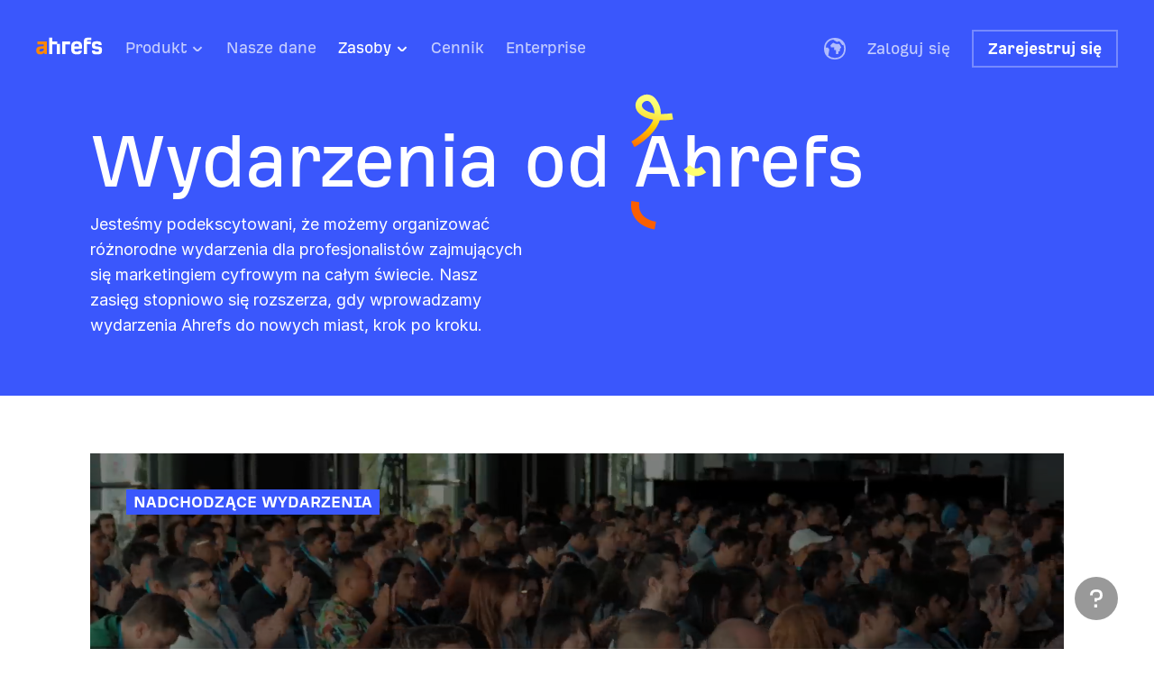

--- FILE ---
content_type: text/css
request_url: https://ahrefs.com/assets/esbuild/IMJ4QRPW__entry__static_universal__AhrefsEventsIndex-release-20251124-bk284408-80232c32e1fbf.css
body_size: 3143
content:
.flag-icon-ad{background-image:url("/assets/esbuild/ad-4I7FBUBA.svg")}.flag-icon,.flag-icon-background{background-repeat:no-repeat;background-size:contain;background-position:50%}.flag-icon{position:relative;display:inline-block;width:1.33333333em;line-height:1em}.flag-icon:before{content:"\a0"}.flag-icon-ad{background-image:url("/assets/esbuild/ad-4I7FBUBA.svg")}.flag-icon-ae{background-image:url("/assets/esbuild/ae-FEWQMWRC.svg")}.flag-icon-af{background-image:url("/assets/esbuild/af-JZ7ND6DO.svg")}.flag-icon-ag{background-image:url("/assets/esbuild/ag-U6UFTEHY.svg")}.flag-icon-ai{background-image:url("/assets/esbuild/ai-KIIVE6HM.svg")}.flag-icon-al{background-image:url("/assets/esbuild/al-WQHAZD5Z.svg")}.flag-icon-am{background-image:url("/assets/esbuild/am-5YXG4I3J.svg")}.flag-icon-ao{background-image:url("/assets/esbuild/ao-MDY7BPNJ.svg")}.flag-icon-aq{background-image:url("/assets/esbuild/aq-HGBKHHPN.svg")}.flag-icon-ar{background-image:url("/assets/esbuild/ar-M2Y2U7VS.svg")}.flag-icon-as{background-image:url("/assets/esbuild/as-C77SMVWW.svg")}.flag-icon-at{background-image:url("/assets/esbuild/at-BSDHZQVX.svg")}.flag-icon-au{background-image:url("/assets/esbuild/au-G4RMRYL6.svg")}.flag-icon-aw{background-image:url("/assets/esbuild/aw-WBWHSC2B.svg")}.flag-icon-ax{background-image:url("/assets/esbuild/ax-UDMUGMZ7.svg")}.flag-icon-az{background-image:url("/assets/esbuild/az-U6C5KNX5.svg")}.flag-icon-ba{background-image:url("/assets/esbuild/ba-3MDUTRKE.svg")}.flag-icon-bb{background-image:url("/assets/esbuild/bb-HAX2HXIV.svg")}.flag-icon-bd{background-image:url("/assets/esbuild/bd-KN752W2Z.svg")}.flag-icon-be{background-image:url("/assets/esbuild/be-23TW5FH7.svg")}.flag-icon-bf{background-image:url("/assets/esbuild/bf-4YNBX4UO.svg")}.flag-icon-bg{background-image:url("/assets/esbuild/bg-6KNZ4DLS.svg")}.flag-icon-bh{background-image:url("/assets/esbuild/bh-WLMYAJZ3.svg")}.flag-icon-bi{background-image:url("/assets/esbuild/bi-LC2QKPI4.svg")}.flag-icon-bj{background-image:url("/assets/esbuild/bj-YZ755VQ3.svg")}.flag-icon-bl{background-image:url("/assets/esbuild/bl-2QJNXDW7.svg")}.flag-icon-bm{background-image:url("/assets/esbuild/bm-2YMHG4XN.svg")}.flag-icon-bn{background-image:url("/assets/esbuild/bn-5Y24AIOK.svg")}.flag-icon-bo{background-image:url("/assets/esbuild/bo-I7NR3FHK.svg")}.flag-icon-bq{background-image:url("/assets/esbuild/bq-2YVAXBNJ.svg")}.flag-icon-br{background-image:url("/assets/esbuild/br-RKCFA3P5.svg")}.flag-icon-bs{background-image:url("/assets/esbuild/bs-PS2MEMX6.svg")}.flag-icon-bt{background-image:url("/assets/esbuild/bt-2KJVZ3XH.svg")}.flag-icon-bv{background-image:url("/assets/esbuild/bv-JASVZUPE.svg")}.flag-icon-bw{background-image:url("/assets/esbuild/bw-4VEB2AQC.svg")}.flag-icon-by{background-image:url("/assets/esbuild/by-Z2SI4O4O.svg")}.flag-icon-bz{background-image:url("/assets/esbuild/bz-BPGA62P4.svg")}.flag-icon-ca{background-image:url("/assets/esbuild/ca-PYJHA6JE.svg")}.flag-icon-cc{background-image:url("/assets/esbuild/cc-GTCWCASB.svg")}.flag-icon-cd{background-image:url("/assets/esbuild/cd-FC6IWJDS.svg")}.flag-icon-cf{background-image:url("/assets/esbuild/cf-BCBB6BYL.svg")}.flag-icon-cg{background-image:url("/assets/esbuild/cg-VFKSMWJR.svg")}.flag-icon-ch{background-image:url("/assets/esbuild/ch-OX4RDKDY.svg")}.flag-icon-ci{background-image:url("/assets/esbuild/ci-5WEMSHEK.svg")}.flag-icon-ck{background-image:url("/assets/esbuild/ck-CDVG6IYC.svg")}.flag-icon-cl{background-image:url("/assets/esbuild/cl-RELGSBA4.svg")}.flag-icon-cm{background-image:url("/assets/esbuild/cm-MB2BQ7MY.svg")}.flag-icon-cn{background-image:url("/assets/esbuild/cn-UNO4CM5T.svg")}.flag-icon-co{background-image:url("/assets/esbuild/co-BRPZGL2N.svg")}.flag-icon-cr{background-image:url("/assets/esbuild/cr-ZEBRN5CP.svg")}.flag-icon-cs{background-image:url("/assets/esbuild/cs-I46ZSYXB.svg")}.flag-icon-cu{background-image:url("/assets/esbuild/cu-I6KSCPZD.svg")}.flag-icon-cv{background-image:url("/assets/esbuild/cv-FGJZ332B.svg")}.flag-icon-cw{background-image:url("/assets/esbuild/cw-4EQNGZHE.svg")}.flag-icon-cx{background-image:url("/assets/esbuild/cx-HVI2FYJ4.svg")}.flag-icon-cy{background-image:url("/assets/esbuild/cy-2E64WWLO.svg")}.flag-icon-cz{background-image:url("/assets/esbuild/cz-ONDELJDJ.svg")}.flag-icon-de{background-image:url("/assets/esbuild/de-QLOZMI6R.svg")}.flag-icon-dj{background-image:url("/assets/esbuild/dj-U7Z4YBDD.svg")}.flag-icon-dk{background-image:url("/assets/esbuild/dk-NQOR2E6S.svg")}.flag-icon-dm{background-image:url("/assets/esbuild/dm-DHH3RJKV.svg")}.flag-icon-do{background-image:url("/assets/esbuild/do-WIPMODUJ.svg")}.flag-icon-dz{background-image:url("/assets/esbuild/dz-W4EZEDSJ.svg")}.flag-icon-ec{background-image:url("/assets/esbuild/ec-EM36SO5A.svg")}.flag-icon-ee{background-image:url("/assets/esbuild/ee-ZN26EVCU.svg")}.flag-icon-eg{background-image:url("/assets/esbuild/eg-FTMUP6DG.svg")}.flag-icon-eh{background-image:url("/assets/esbuild/eh-WAQM6Z2Z.svg")}.flag-icon-er{background-image:url("/assets/esbuild/er-2YN5EB3C.svg")}.flag-icon-es{background-image:url("/assets/esbuild/es-OTUGBVUE.svg")}.flag-icon-et{background-image:url("/assets/esbuild/et-YJHL6PPT.svg")}.flag-icon-fi{background-image:url("/assets/esbuild/fi-LAT5YHY7.svg")}.flag-icon-fj{background-image:url("/assets/esbuild/fj-O6J3C7P3.svg")}.flag-icon-fk{background-image:url("/assets/esbuild/fk-MSPRVFK6.svg")}.flag-icon-fm{background-image:url("/assets/esbuild/fm-HCN7MNL2.svg")}.flag-icon-fo{background-image:url("/assets/esbuild/fo-AANE6VSG.svg")}.flag-icon-fr{background-image:url("/assets/esbuild/fr-2QJNXDW7.svg")}.flag-icon-ga{background-image:url("/assets/esbuild/ga-2FSWDTB3.svg")}.flag-icon-gb{background-image:url("/assets/esbuild/gb-VPXZAW44.svg")}.flag-icon-uk{background-image:url("/assets/esbuild/gb-VPXZAW44.svg")}.flag-icon-gd{background-image:url("/assets/esbuild/gd-AV76PRQR.svg")}.flag-icon-ge{background-image:url("/assets/esbuild/ge-3G5SZ7Q4.svg")}.flag-icon-gf{background-image:url("/assets/esbuild/gf-XAFAWCKY.svg")}.flag-icon-gg{background-image:url("/assets/esbuild/gg-JH3O4XZ7.svg")}.flag-icon-gh{background-image:url("/assets/esbuild/gh-HVN76L2O.svg")}.flag-icon-gi{background-image:url("/assets/esbuild/gi-UEEEHPSN.svg")}.flag-icon-gl{background-image:url("/assets/esbuild/gl-UXTO5DG6.svg")}.flag-icon-gm{background-image:url("/assets/esbuild/gm-WSFBWWPM.svg")}.flag-icon-gn{background-image:url("/assets/esbuild/gn-4PIRT4VL.svg")}.flag-icon-gp{background-image:url("/assets/esbuild/gp-2QJNXDW7.svg")}.flag-icon-gq{background-image:url("/assets/esbuild/gq-TNTOUSZX.svg")}.flag-icon-gr{background-image:url("/assets/esbuild/gr-AJXIFPD6.svg")}.flag-icon-gs{background-image:url("/assets/esbuild/gs-B6DIJC3T.svg")}.flag-icon-gt{background-image:url("/assets/esbuild/gt-GCN6WUIC.svg")}.flag-icon-gu{background-image:url("/assets/esbuild/gu-DIPGQ3UG.svg")}.flag-icon-gw{background-image:url("/assets/esbuild/gw-3JBROGYX.svg")}.flag-icon-gy{background-image:url("/assets/esbuild/gy-5QKPLK6P.svg")}.flag-icon-hk{background-image:url("/assets/esbuild/hk-TRS7GV2E.svg")}.flag-icon-hm{background-image:url("/assets/esbuild/hm-XGWPXK52.svg")}.flag-icon-hn{background-image:url("/assets/esbuild/hn-PDXNYPSA.svg")}.flag-icon-hr{background-image:url("/assets/esbuild/hr-DBCVBF4Y.svg")}.flag-icon-ht{background-image:url("/assets/esbuild/ht-2MIIS6XE.svg")}.flag-icon-hu{background-image:url("/assets/esbuild/hu-Y7DAKFU2.svg")}.flag-icon-id{background-image:url("/assets/esbuild/id-P2YXBCZO.svg")}.flag-icon-ie{background-image:url("/assets/esbuild/ie-UMBG2H6R.svg")}.flag-icon-ii{background-image:url("/assets/esbuild/ii-GUBZPG34.svg")}.flag-icon-il{background-image:url("/assets/esbuild/il-W3PDV5AN.svg")}.flag-icon-im{background-image:url("/assets/esbuild/im-QRVKX2SP.svg")}.flag-icon-in{background-image:url("/assets/esbuild/in-ROEGTNDU.svg")}.flag-icon-iq{background-image:url("/assets/esbuild/iq-R2DUS6JC.svg")}.flag-icon-ir{background-image:url("/assets/esbuild/ir-RH5FYZ6D.svg")}.flag-icon-is{background-image:url("/assets/esbuild/is-FYDKQQFI.svg")}.flag-icon-io{background-image:url("/assets/esbuild/io-FZIK44C2.svg")}.flag-icon-it{background-image:url("/assets/esbuild/it-T4F7TSJE.svg")}.flag-icon-je{background-image:url("/assets/esbuild/je-4Y6IENJ3.svg")}.flag-icon-jm{background-image:url("/assets/esbuild/jm-2WY5U5K7.svg")}.flag-icon-jo{background-image:url("/assets/esbuild/jo-CNOUZBLB.svg")}.flag-icon-jp{background-image:url("/assets/esbuild/jp-HIJ6DZDG.svg")}.flag-icon-ke{background-image:url("/assets/esbuild/ke-FTBNWBEP.svg")}.flag-icon-kg{background-image:url("/assets/esbuild/kg-UZOCCYCP.svg")}.flag-icon-kh{background-image:url("/assets/esbuild/kh-Y23I2BBL.svg")}.flag-icon-ki{background-image:url("/assets/esbuild/ki-ACYSQ3NJ.svg")}.flag-icon-km{background-image:url("/assets/esbuild/km-AVUPKQER.svg")}.flag-icon-kn{background-image:url("/assets/esbuild/kn-VM6JU4UF.svg")}.flag-icon-kp{background-image:url("/assets/esbuild/kp-NNZGJXSB.svg")}.flag-icon-kr{background-image:url("/assets/esbuild/kr-5C647D4T.svg")}.flag-icon-kw{background-image:url("/assets/esbuild/kw-7GS6DHPA.svg")}.flag-icon-ky{background-image:url("/assets/esbuild/ky-JPMQKDFL.svg")}.flag-icon-kz{background-image:url("/assets/esbuild/kz-6ZIJTR7U.svg")}.flag-icon-la{background-image:url("/assets/esbuild/la-FCET4IRW.svg")}.flag-icon-lb{background-image:url("/assets/esbuild/lb-LUOPUNMR.svg")}.flag-icon-lc{background-image:url("/assets/esbuild/lc-MEGJWLFO.svg")}.flag-icon-li{background-image:url("/assets/esbuild/li-LTERFMEU.svg")}.flag-icon-lk{background-image:url("/assets/esbuild/lk-4SIAW5IV.svg")}.flag-icon-lr{background-image:url("/assets/esbuild/lr-SWD5W64P.svg")}.flag-icon-ls{background-image:url("/assets/esbuild/ls-YIXGAK2W.svg")}.flag-icon-lt{background-image:url("/assets/esbuild/lt-W7FYSMZ3.svg")}.flag-icon-lu{background-image:url("/assets/esbuild/lu-6L72SRJM.svg")}.flag-icon-lv{background-image:url("/assets/esbuild/lv-3ROVJKT3.svg")}.flag-icon-ly{background-image:url("/assets/esbuild/ly-7KWCHIXK.svg")}.flag-icon-ma{background-image:url("/assets/esbuild/ma-5W2MQAC3.svg")}.flag-icon-mc{background-image:url("/assets/esbuild/mc-RT67D2EN.svg")}.flag-icon-md{background-image:url("/assets/esbuild/md-ZN2ROD2Z.svg")}.flag-icon-me{background-image:url("/assets/esbuild/me-LIOO7YZR.svg")}.flag-icon-mf{background-image:url("/assets/esbuild/mf-2QJNXDW7.svg")}.flag-icon-mg{background-image:url("/assets/esbuild/mg-J6KDNHEY.svg")}.flag-icon-mh{background-image:url("/assets/esbuild/mh-TXV6NZRB.svg")}.flag-icon-mk{background-image:url("/assets/esbuild/mk-V7W3GFHF.svg")}.flag-icon-ml{background-image:url("/assets/esbuild/ml-ZRQZTZ2M.svg")}.flag-icon-mm{background-image:url("/assets/esbuild/mm-I4ZOL7AH.svg")}.flag-icon-mn{background-image:url("/assets/esbuild/mn-GIFJPVSB.svg")}.flag-icon-mo{background-image:url("/assets/esbuild/mo-UEJ4R3F6.svg")}.flag-icon-mp{background-image:url("/assets/esbuild/mp-XTOTJLZO.svg")}.flag-icon-mq{background-image:url("/assets/esbuild/mq-Z4QKTF6B.svg")}.flag-icon-mr{background-image:url("/assets/esbuild/mr-Q7UYXOCR.svg")}.flag-icon-ms{background-image:url("/assets/esbuild/ms-UNM3EVVJ.svg")}.flag-icon-mt{background-image:url("/assets/esbuild/mt-WMDWBRJM.svg")}.flag-icon-mu{background-image:url("/assets/esbuild/mu-LFXLKJH4.svg")}.flag-icon-mv{background-image:url("/assets/esbuild/mv-UIWYR6XH.svg")}.flag-icon-mw{background-image:url("/assets/esbuild/mw-RMUKCSB3.svg")}.flag-icon-mx{background-image:url("/assets/esbuild/mx-VDDIEE6Q.svg")}.flag-icon-my{background-image:url("/assets/esbuild/my-BUXKA6XA.svg")}.flag-icon-mz{background-image:url("/assets/esbuild/mz-IJVED5MG.svg")}.flag-icon-na{background-image:url("/assets/esbuild/na-6TMHYYNP.svg")}.flag-icon-nc{background-image:url("/assets/esbuild/nc-2QJNXDW7.svg")}.flag-icon-ne{background-image:url("/assets/esbuild/ne-BPNEQGCF.svg")}.flag-icon-nf{background-image:url("/assets/esbuild/nf-MFGZHHLU.svg")}.flag-icon-ng{background-image:url("/assets/esbuild/ng-HR2XSOBS.svg")}.flag-icon-ni{background-image:url("/assets/esbuild/ni-3RCFPCUX.svg")}.flag-icon-nl{background-image:url("/assets/esbuild/nl-WB6D5WGJ.svg")}.flag-icon-no{background-image:url("/assets/esbuild/no-J7PRFTDO.svg")}.flag-icon-np{background-image:url("/assets/esbuild/np-IF2LA7CC.svg")}.flag-icon-nr{background-image:url("/assets/esbuild/nr-UWE2XORO.svg")}.flag-icon-nu{background-image:url("/assets/esbuild/nu-WHO7ZTB4.svg")}.flag-icon-nz{background-image:url("/assets/esbuild/nz-W4M3POXR.svg")}.flag-icon-om{background-image:url("/assets/esbuild/om-M3J43CNQ.svg")}.flag-icon-pa{background-image:url("/assets/esbuild/pa-SB2B5X4D.svg")}.flag-icon-pe{background-image:url("/assets/esbuild/pe-L23QTR6B.svg")}.flag-icon-pf{background-image:url("/assets/esbuild/pf-SO4AUZPU.svg")}.flag-icon-pg{background-image:url("/assets/esbuild/pg-WFO3HSDV.svg")}.flag-icon-ph{background-image:url("/assets/esbuild/ph-Y7DFAJI6.svg")}.flag-icon-pk{background-image:url("/assets/esbuild/pk-JNYPM33A.svg")}.flag-icon-pl{background-image:url("/assets/esbuild/pl-M733G7IU.svg")}.flag-icon-pm{background-image:url("/assets/esbuild/pm-2QJNXDW7.svg")}.flag-icon-pn{background-image:url("/assets/esbuild/pn-QBMVKO7O.svg")}.flag-icon-pr{background-image:url("/assets/esbuild/pr-B2YJRBBV.svg")}.flag-icon-ps{background-image:url("/assets/esbuild/ps-H2PASKMH.svg")}.flag-icon-pt{background-image:url("/assets/esbuild/pt-FIE3MHKU.svg")}.flag-icon-pw{background-image:url("/assets/esbuild/pw-BC43F2TV.svg")}.flag-icon-py{background-image:url("/assets/esbuild/py-VTNSYKHD.svg")}.flag-icon-qa{background-image:url("/assets/esbuild/qa-JSZPBXAD.svg")}.flag-icon-re{background-image:url("/assets/esbuild/re-2QJNXDW7.svg")}.flag-icon-ro{background-image:url("/assets/esbuild/ro-JEAUWUHJ.svg")}.flag-icon-rs{background-image:url("/assets/esbuild/rs-LXKZ3GLF.svg")}.flag-icon-ru{background-image:url("/assets/esbuild/ru-KGEYGCHT.svg")}.flag-icon-rw{background-image:url("/assets/esbuild/rw-DG3F2GNP.svg")}.flag-icon-sa{background-image:url("/assets/esbuild/sa-LE4C6UHL.svg")}.flag-icon-sb{background-image:url("/assets/esbuild/sb-PKHR65EN.svg")}.flag-icon-sc{background-image:url("/assets/esbuild/sc-FIP2EADN.svg")}.flag-icon-sd{background-image:url("/assets/esbuild/sd-IT3P4AOV.svg")}.flag-icon-se{background-image:url("/assets/esbuild/se-BKWMPCPH.svg")}.flag-icon-sg{background-image:url("/assets/esbuild/sg-RIFT7QR3.svg")}.flag-icon-sh{background-image:url("/assets/esbuild/sh-GIGDWZTE.svg")}.flag-icon-si{background-image:url("/assets/esbuild/si-27RS67N4.svg")}.flag-icon-sj{background-image:url("/assets/esbuild/sj-ZGNKQVNB.svg")}.flag-icon-sk{background-image:url("/assets/esbuild/sk-NKOH2O66.svg")}.flag-icon-sl{background-image:url("/assets/esbuild/sl-GEZQNNRH.svg")}.flag-icon-sm{background-image:url("/assets/esbuild/sm-2YIVBTZX.svg")}.flag-icon-sn{background-image:url("/assets/esbuild/sn-ODM36TQ3.svg")}.flag-icon-so{background-image:url("/assets/esbuild/so-ZCKG4BU5.svg")}.flag-icon-sr{background-image:url("/assets/esbuild/sr-K67ZHOKU.svg")}.flag-icon-ss{background-image:url("/assets/esbuild/ss-C4OC5CF7.svg")}.flag-icon-st{background-image:url("/assets/esbuild/st-BCNE56GE.svg")}.flag-icon-sv{background-image:url("/assets/esbuild/sv-7Y2PI3BV.svg")}.flag-icon-sx{background-image:url("/assets/esbuild/sx-QBILXBZF.svg")}.flag-icon-sy{background-image:url("/assets/esbuild/sy-K4Q54UQB.svg")}.flag-icon-sz{background-image:url("/assets/esbuild/sz-SRYSSQGX.svg")}.flag-icon-tc{background-image:url("/assets/esbuild/tc-OF46BSWI.svg")}.flag-icon-td{background-image:url("/assets/esbuild/td-GLXMNWSX.svg")}.flag-icon-tf{background-image:url("/assets/esbuild/tf-7BVOINLR.svg")}.flag-icon-tg{background-image:url("/assets/esbuild/tg-RZUGS4YE.svg")}.flag-icon-th{background-image:url("/assets/esbuild/th-LFCJTPSV.svg")}.flag-icon-tj{background-image:url("/assets/esbuild/tj-ONWDYLLX.svg")}.flag-icon-tk{background-image:url("/assets/esbuild/tk-XZWY4PJ5.svg")}.flag-icon-tl{background-image:url("/assets/esbuild/tl-PKLMZZ3S.svg")}.flag-icon-tm{background-image:url("/assets/esbuild/tm-QRIU2P4T.svg")}.flag-icon-tn{background-image:url("/assets/esbuild/tn-TFMDUSZI.svg")}.flag-icon-to{background-image:url("/assets/esbuild/to-D3M7VTV6.svg")}.flag-icon-tr{background-image:url("/assets/esbuild/tr-X72437CA.svg")}.flag-icon-tt{background-image:url("/assets/esbuild/tt-YYGX5KBP.svg")}.flag-icon-tv{background-image:url("/assets/esbuild/tv-5QSMCHMB.svg")}.flag-icon-tw{background-image:url("/assets/esbuild/tw-AW22A5ZW.svg")}.flag-icon-tz{background-image:url("/assets/esbuild/tz-3A2LSO6Y.svg")}.flag-icon-ua{background-image:url("/assets/esbuild/ua-KDJEJZCP.svg")}.flag-icon-ug{background-image:url("/assets/esbuild/ug-W2PWM32Q.svg")}.flag-icon-um{background-image:url("/assets/esbuild/um-YFUEB26E.svg")}.flag-icon-en{background-image:url("/assets/esbuild/us-YFUEB26E.svg")}.flag-icon-us{background-image:url("/assets/esbuild/us-YFUEB26E.svg")}.flag-icon-us{background-image:url("/assets/esbuild/us-YFUEB26E.svg")}.flag-icon-uy{background-image:url("/assets/esbuild/uy-ENJM4YIO.svg")}.flag-icon-uz{background-image:url("/assets/esbuild/uz-QCKP7ZF4.svg")}.flag-icon-va{background-image:url("/assets/esbuild/va-BKEJG65R.svg")}.flag-icon-vc{background-image:url("/assets/esbuild/vc-XG4P3VFJ.svg")}.flag-icon-vg{background-image:url("/assets/esbuild/vg-UFHGP7E4.svg")}.flag-icon-ve{background-image:url("/assets/esbuild/ve-R327VRQW.svg")}.flag-icon-vi{background-image:url("/assets/esbuild/vi-C3PWYTRH.svg")}.flag-icon-vn{background-image:url("/assets/esbuild/vn-LZOX33F5.svg")}.flag-icon-vu{background-image:url("/assets/esbuild/vu-64I4ROL7.svg")}.flag-icon-wf{background-image:url("/assets/esbuild/wf-2QJNXDW7.svg")}.flag-icon-ws{background-image:url("/assets/esbuild/ws-DUUZH36J.svg")}.flag-icon-xk{background-image:url("/assets/esbuild/xk-66HQ2Y3T.svg")}.flag-icon-ye{background-image:url("/assets/esbuild/ye-QO4HS3LP.svg")}.flag-icon-yt{background-image:url("/assets/esbuild/yt-2QJNXDW7.svg")}.flag-icon-za{background-image:url("/assets/esbuild/za-BM5HD6NM.svg")}.flag-icon-zm{background-image:url("/assets/esbuild/zm-2CUC53P3.svg")}.flag-icon-zw{background-image:url("/assets/esbuild/zw-2PEWTZR6.svg")}.flag-icon-eu{background-image:url("/assets/esbuild/eu-YFRLXAIK.svg")}.flag-icon-uk-eng{background-image:url("/assets/esbuild/gb-eng-5T5QUIVE.svg")}.flag-icon-gb-sct{background-image:url("/assets/esbuild/gb-sct-RDW6EKMC.svg")}.flag-icon-uk-wls{background-image:url("/assets/esbuild/gb-wls-J5NDJRP6.svg")}


--- FILE ---
content_type: application/javascript; charset=utf8
request_url: https://ahrefs.com/assets/esbuild/chunk-H77YDYUF-release-20251124-bk284408-80232c32e1fbf.js
body_size: 2999
content:
var U=Object.create;var E=Object.defineProperty;var k=Object.getOwnPropertyDescriptor;var x=Object.getOwnPropertyNames;var D=Object.getPrototypeOf,b=Object.prototype.hasOwnProperty;var ot=(t,e)=>()=>(t&&(e=t(t=0)),e);var C=(t,e)=>()=>(e||t((e={exports:{}}).exports,e),e.exports),ut=(t,e)=>{for(var n in e)E(t,n,{get:e[n],enumerable:!0})},w=(t,e,n,r)=>{if(e&&typeof e=="object"||typeof e=="function")for(let u of x(e))!b.call(t,u)&&u!==n&&E(t,u,{get:()=>e[u],enumerable:!(r=k(e,u))||r.enumerable});return t};var st=(t,e,n)=>(n=t!=null?U(D(t)):{},w(e||!t||!t.__esModule?E(n,"default",{value:t,enumerable:!0}):n,t)),it=t=>w(E({},"__esModule",{value:!0}),t);var Y=C(o=>{"use strict";var v=Symbol.for("react.transitional.element"),q=Symbol.for("react.portal"),z=Symbol.for("react.fragment"),G=Symbol.for("react.strict_mode"),K=Symbol.for("react.profiler"),B=Symbol.for("react.consumer"),W=Symbol.for("react.context"),Q=Symbol.for("react.forward_ref"),X=Symbol.for("react.suspense"),Z=Symbol.for("react.memo"),j=Symbol.for("react.lazy"),A=Symbol.iterator;function J(t){return t===null||typeof t!="object"?null:(t=A&&t[A]||t["@@iterator"],typeof t=="function"?t:null)}var H={isMounted:function(){return!1},enqueueForceUpdate:function(){},enqueueReplaceState:function(){},enqueueSetState:function(){}},P=Object.assign,$={};function l(t,e,n){this.props=t,this.context=e,this.refs=$,this.updater=n||H}l.prototype.isReactComponent={};l.prototype.setState=function(t,e){if(typeof t!="object"&&typeof t!="function"&&t!=null)throw Error("takes an object of state variables to update or a function which returns an object of state variables.");this.updater.enqueueSetState(this,t,e,"setState")};l.prototype.forceUpdate=function(t){this.updater.enqueueForceUpdate(this,t,"forceUpdate")};function N(){}N.prototype=l.prototype;function R(t,e,n){this.props=t,this.context=e,this.refs=$,this.updater=n||H}var T=R.prototype=new N;T.constructor=R;P(T,l.prototype);T.isPureReactComponent=!0;var S=Array.isArray,i={H:null,A:null,T:null,S:null,V:null},M=Object.prototype.hasOwnProperty;function m(t,e,n,r,u,f){return n=f.ref,{$$typeof:v,type:t,key:e,ref:n!==void 0?n:null,props:f}}function V(t,e){return m(t.type,e,void 0,void 0,void 0,t.props)}function d(t){return typeof t=="object"&&t!==null&&t.$$typeof===v}function F(t){var e={"=":"=0",":":"=2"};return"$"+t.replace(/[=:]/g,function(n){return e[n]})}var h=/\/+/g;function y(t,e){return typeof t=="object"&&t!==null&&t.key!=null?F(""+t.key):e.toString(36)}function g(){}function tt(t){switch(t.status){case"fulfilled":return t.value;case"rejected":throw t.reason;default:switch(typeof t.status=="string"?t.then(g,g):(t.status="pending",t.then(function(e){t.status==="pending"&&(t.status="fulfilled",t.value=e)},function(e){t.status==="pending"&&(t.status="rejected",t.reason=e)})),t.status){case"fulfilled":return t.value;case"rejected":throw t.reason}}throw t}function _(t,e,n,r,u){var f=typeof t;(f==="undefined"||f==="boolean")&&(t=null);var s=!1;if(t===null)s=!0;else switch(f){case"bigint":case"string":case"number":s=!0;break;case"object":switch(t.$$typeof){case v:case q:s=!0;break;case j:return s=t._init,_(s(t._payload),e,n,r,u)}}if(s)return u=u(t),s=r===""?"."+y(t,0):r,S(u)?(n="",s!=null&&(n=s.replace(h,"$&/")+"/"),_(u,e,n,"",function(L){return L})):u!=null&&(d(u)&&(u=V(u,n+(u.key==null||t&&t.key===u.key?"":(""+u.key).replace(h,"$&/")+"/")+s)),e.push(u)),1;s=0;var p=r===""?".":r+":";if(S(t))for(var c=0;c<t.length;c++)r=t[c],f=p+y(r,c),s+=_(r,e,n,f,u);else if(c=J(t),typeof c=="function")for(t=c.call(t),c=0;!(r=t.next()).done;)r=r.value,f=p+y(r,c++),s+=_(r,e,n,f,u);else if(f==="object"){if(typeof t.then=="function")return _(tt(t),e,n,r,u);throw e=String(t),Error("Objects are not valid as a React child (found: "+(e==="[object Object]"?"object with keys {"+Object.keys(t).join(", ")+"}":e)+"). If you meant to render a collection of children, use an array instead.")}return s}function a(t,e,n){if(t==null)return t;var r=[],u=0;return _(t,r,"","",function(f){return e.call(n,f,u++)}),r}function et(t){if(t._status===-1){var e=t._result;e=e(),e.then(function(n){(t._status===0||t._status===-1)&&(t._status=1,t._result=n)},function(n){(t._status===0||t._status===-1)&&(t._status=2,t._result=n)}),t._status===-1&&(t._status=0,t._result=e)}if(t._status===1)return t._result.default;throw t._result}var O=typeof reportError=="function"?reportError:function(t){if(typeof window=="object"&&typeof window.ErrorEvent=="function"){var e=new window.ErrorEvent("error",{bubbles:!0,cancelable:!0,message:typeof t=="object"&&t!==null&&typeof t.message=="string"?String(t.message):String(t),error:t});if(!window.dispatchEvent(e))return}else if(typeof process=="object"&&typeof process.emit=="function"){process.emit("uncaughtException",t);return}console.error(t)};function nt(){}o.Children={map:a,forEach:function(t,e,n){a(t,function(){e.apply(this,arguments)},n)},count:function(t){var e=0;return a(t,function(){e++}),e},toArray:function(t){return a(t,function(e){return e})||[]},only:function(t){if(!d(t))throw Error("React.Children.only expected to receive a single React element child.");return t}};o.Component=l;o.Fragment=z;o.Profiler=K;o.PureComponent=R;o.StrictMode=G;o.Suspense=X;o.__CLIENT_INTERNALS_DO_NOT_USE_OR_WARN_USERS_THEY_CANNOT_UPGRADE=i;o.__COMPILER_RUNTIME={__proto__:null,c:function(t){return i.H.useMemoCache(t)}};o.cache=function(t){return function(){return t.apply(null,arguments)}};o.cloneElement=function(t,e,n){if(t==null)throw Error("The argument must be a React element, but you passed "+t+".");var r=P({},t.props),u=t.key,f=void 0;if(e!=null)for(s in e.ref!==void 0&&(f=void 0),e.key!==void 0&&(u=""+e.key),e)!M.call(e,s)||s==="key"||s==="__self"||s==="__source"||s==="ref"&&e.ref===void 0||(r[s]=e[s]);var s=arguments.length-2;if(s===1)r.children=n;else if(1<s){for(var p=Array(s),c=0;c<s;c++)p[c]=arguments[c+2];r.children=p}return m(t.type,u,void 0,void 0,f,r)};o.createContext=function(t){return t={$$typeof:W,_currentValue:t,_currentValue2:t,_threadCount:0,Provider:null,Consumer:null},t.Provider=t,t.Consumer={$$typeof:B,_context:t},t};o.createElement=function(t,e,n){var r,u={},f=null;if(e!=null)for(r in e.key!==void 0&&(f=""+e.key),e)M.call(e,r)&&r!=="key"&&r!=="__self"&&r!=="__source"&&(u[r]=e[r]);var s=arguments.length-2;if(s===1)u.children=n;else if(1<s){for(var p=Array(s),c=0;c<s;c++)p[c]=arguments[c+2];u.children=p}if(t&&t.defaultProps)for(r in s=t.defaultProps,s)u[r]===void 0&&(u[r]=s[r]);return m(t,f,void 0,void 0,null,u)};o.createRef=function(){return{current:null}};o.forwardRef=function(t){return{$$typeof:Q,render:t}};o.isValidElement=d;o.lazy=function(t){return{$$typeof:j,_payload:{_status:-1,_result:t},_init:et}};o.memo=function(t,e){return{$$typeof:Z,type:t,compare:e===void 0?null:e}};o.startTransition=function(t){var e=i.T,n={};i.T=n;try{var r=t(),u=i.S;u!==null&&u(n,r),typeof r=="object"&&r!==null&&typeof r.then=="function"&&r.then(nt,O)}catch(f){O(f)}finally{i.T=e}};o.unstable_useCacheRefresh=function(){return i.H.useCacheRefresh()};o.use=function(t){return i.H.use(t)};o.useActionState=function(t,e,n){return i.H.useActionState(t,e,n)};o.useCallback=function(t,e){return i.H.useCallback(t,e)};o.useContext=function(t){return i.H.useContext(t)};o.useDebugValue=function(){};o.useDeferredValue=function(t,e){return i.H.useDeferredValue(t,e)};o.useEffect=function(t,e,n){var r=i.H;if(typeof n=="function")throw Error("useEffect CRUD overload is not enabled in this build of React.");return r.useEffect(t,e)};o.useId=function(){return i.H.useId()};o.useImperativeHandle=function(t,e,n){return i.H.useImperativeHandle(t,e,n)};o.useInsertionEffect=function(t,e){return i.H.useInsertionEffect(t,e)};o.useLayoutEffect=function(t,e){return i.H.useLayoutEffect(t,e)};o.useMemo=function(t,e){return i.H.useMemo(t,e)};o.useOptimistic=function(t,e){return i.H.useOptimistic(t,e)};o.useReducer=function(t,e,n){return i.H.useReducer(t,e,n)};o.useRef=function(t){return i.H.useRef(t)};o.useState=function(t){return i.H.useState(t)};o.useSyncExternalStore=function(t,e,n){return i.H.useSyncExternalStore(t,e,n)};o.useTransition=function(){return i.H.useTransition()};o.version="19.1.0"});var rt=C((pt,I)=>{"use strict";I.exports=Y()});export{ot as a,C as b,ut as c,st as d,it as e,rt as f};
/*! Bundled license information:

react/cjs/react.production.js:
  (**
   * @license React
   * react.production.js
   *
   * Copyright (c) Meta Platforms, Inc. and affiliates.
   *
   * This source code is licensed under the MIT license found in the
   * LICENSE file in the root directory of this source tree.
   *)
*/


--- FILE ---
content_type: application/javascript; charset=utf8
request_url: https://ahrefs.com/assets/esbuild/chunk-CP634CAY-release-20251124-bk284408-80232c32e1fbf.js
body_size: 1813
content:
import{a as xt}from"/assets/esbuild/chunk-ANM2BJRM-release-20251124-bk284408-80232c32e1fbf.js";import{Ad as Wt,Aj as E,Bj as $,Bk as Bt,Cj as At,Df as ut,Dh as J,Dj as o,Fi as g,Fj as d,If as _t,Jm as jt,Kd as T,Ki as p,Li as W,Ng as h,Og as b,Oi as v,Si as kt,Tg as _,Ui as N,Uj as R,Wg as P,Yj as f,Zh as $t,_h as mt,ai as j,ak as m,bk as U,ci as Ct,e as A,eg as St,eh as z,el as ht,g as u,gk as x,hj as X,m as M,ol as bt,ph as ct,pi as G,rj as K,si as pt,ti as ft,u as B,ui as yt,vh as I,vi as gt,wl as Z,xh as dt,xi as D,xk as Mt,yi as vt}from"/assets/esbuild/chunk-HKWTPDIC-release-20251124-bk284408-80232c32e1fbf.js";import{d as rt,f as Dt}from"/assets/esbuild/chunk-H77YDYUF-release-20251124-bk284408-80232c32e1fbf.js";function Ut(t){switch(t){case 0:return f.Background.blackPrimary;case 1:return f.Background.blackTertiary;case 2:return f.Background.opaqueGray;case 3:return f.Background.bluePrimary}}function Zt(t){return t===0?"flexStart":"center"}var q=o([_("modalActive")]),Y=o([_("modalNoPaddingMobile")]),H=o([_("modalMobileStickyButton")]);function Vt(t){let e=Ut(t);return o([v("position","fixed"),p("zero"),g("zero"),I("zero"),j("zero"),J("flex"),z(e),dt(f.Background.whitePrimary),N(U.Num.modal),W(K({NAME:"percent",VAL:-100})),G(0),ft("hidden"),yt("auto"),v("WebkitOverflowScrolling","touch"),X([B(b.Value.make,void 0,{NAME:"ms",VAL:300},{NAME:"ms",VAL:0},"ease",A(h.make("opacity")),void 0),B(b.Value.make,void 0,{NAME:"ms",VAL:0},{NAME:"ms",VAL:300},"linear",A(h.make("transform")),void 0)]),E(["&."+q],[G(1),W(K("zero")),X([B(b.Value.make,void 0,{NAME:"ms",VAL:300},{NAME:"ms",VAL:0},"ease",A(h.make("opacity")),void 0),B(b.Value.make,void 0,{NAME:"ms",VAL:0},{NAME:"ms",VAL:0},"linear",A(h.make("transform")),void 0)])]),E(["&."+Y],[$(m.mobile,[gt("zero")])]),E(["&."+H],[D({NAME:"pxFloat",VAL:74},R.px32,{NAME:"pxFloat",VAL:96}),$(m.mobile,[D({NAME:"pxFloat",VAL:50},{NAME:"pxFloat",VAL:30},{NAME:"pxFloat",VAL:136})])])])}function w(t){switch(t){case 0:return"zero";case 1:return R.px16;case 2:return R.px24}}function Ft(t,e,s,n){let r=w(t),i=w(e),S=w(s),c=w(n);return o([vt(r,i,S,c)])}function Lt(t){let e=Zt(t);return o([P(e)])}function qt(t){switch(t){case 0:return[0,0];case 1:return[19,32];case 2:return[24,24]}}var Nt=o([_("closeButton"),v("position","absolute"),N(U.Num.aboveModal)]);function Et(t){let e=qt(t),n={NAME:"px",VAL:e[1]},i={NAME:"px",VAL:e[0]};return o([p(n),$(m.mobile,[p(i)])])}function Yt(t){return t===0?[16,24]:[20,40]}function Rt(t){let e=Yt(t),n={NAME:"px",VAL:e[0]},i={NAME:"px",VAL:e[1]};return o([g(i),$(m.mobile,[g(n)])])}var wt=o([_("closeButtonRoundBlue"),z(f.Background.bluePrimary),kt({NAME:"pxFloat",VAL:60}),$t({NAME:"pxFloat",VAL:60}),ct({NAME:"percent",VAL:50}),J("flex"),mt("center"),P("center"),N({NAME:"num",VAL:2}),$(m.mobile,[p({NAME:"pxFloat",VAL:5}),g({NAME:"pxFloat",VAL:17})])]),Q=o([_("modalOpened"),At(pt("hidden"))]),Ot=o([_("logo"),v("position","absolute"),p({NAME:"pxFloat",VAL:42}),j({NAME:"pxFloat",VAL:40}),$(m.mobile,[p({NAME:"pxFloat",VAL:24}),j({NAME:"pxFloat",VAL:16})])]),Tt=o([_("innerContainer"),Ct("auto")]),Pt=o([_("stickyButtonBlock"),$(m.mobile,[v("position","absolute"),I({NAME:"pxFloat",VAL:40}),j({NAME:"pxFloat",VAL:30}),g({NAME:"pxFloat",VAL:30})])]);var tt=rt(Dt()),a=rt(Wt()),Qt=jt;function zt(t){let e=t.isOpen,s=t.alignItems,n=t.backgroundColor,r=t.noPaddingMobile,i=t.withLogo,S=t.withRoundBlueCloseButton,c=t.withStickyButton,C=t.horizontalPadding,y=t.verticalPadding,k=t.iconSize,V=t.onClose,F=t.children,et=s!==void 0?s:1,l=n!==void 0?n:0,It=r!==void 0?r:!1,Jt=i!==void 0?i:!1,ot=S!==void 0?S:!1,Gt=c!==void 0?c:!1,nt=C!==void 0?C:[1,1],it=y!==void 0?y:[1,1],lt=k!==void 0?k:1,at=it[0];return tt.useEffect((function(){return Z(Q,e),(function(L){Z(Q,!1)})}),[e]),tt.useEffect((function(){let L=function(st){let O=ut.keyFromDomEvent(st);if((typeof O=="number"||typeof O=="string")&&O===7)return M(V,void 0)};return window.addEventListener("keydown",L),(function(st){window.removeEventListener("keydown",L)})}),[]),a.jsxs("div",{children:[T(Jt,a.jsx(ht,{href:St.root,children:a.jsx("div",{children:a.jsx(Mt,{size:{TAG:0,_0:{TAG:0,_0:{width:74,height:21}}},src:{TAG:0,_0:Qt}}),className:Ot})})),a.jsx("div",{children:a.jsx(xt,{inverted:!0,isContentCentered:ot,iconSize:lt,onClick:(function(L){M(V,void 0)})}),className:d(Nt,d(Et(at),d(Rt(lt),x(wt,ot))))}),T(e,F)],className:d(Vt(l),d(Ft(at,nt[1],it[1],nt[0]),d(Lt(et),d(x(H,Gt),d(x(Y,It),x(q,e))))))})}function te(t){let e=t.isOpen,s=t.backgroundColor,n=t.buttonTitle,r=t.gapStack,i=t.onClose,S=t.children,c=s!==void 0?s:0,C=n!==void 0?u(n):M(_t.to_s,{id:"e3fc1edb0ac533c49d5ef76aed1e04dc",defaultMessage:"Got it",maxLength:void 0});return a.jsx(zt,{isOpen:e,alignItems:0,backgroundColor:c,withLogo:!0,withStickyButton:!0,onClose:i,children:a.jsx("div",{children:a.jsxs(Bt,{gap:r!==void 0?r:{TAG:1,_0:10,_1:11},align:"center",children:[S,a.jsx("div",{children:a.jsx(bt,{size:{TAG:0,_0:"large"},width:{TAG:1,_0:1,_1:0},onClick:(function(k){M(i,void 0)}),children:C}),className:Pt})]}),className:Tt})})}var pe={make:te};function fe(t,e,s,n,r,i,S,c,C,y,k,V,F,et){let l={isOpen:t,onClose:k,children:V};return e!==void 0&&(l.alignItems=u(e)),s!==void 0&&(l.backgroundColor=u(s)),n!==void 0&&(l.noPaddingMobile=u(n)),r!==void 0&&(l.withLogo=u(r)),i!==void 0&&(l.withRoundBlueCloseButton=u(i)),S!==void 0&&(l.withStickyButton=u(S)),c!==void 0&&(l.horizontalPadding=u(c)),C!==void 0&&(l.verticalPadding=u(C)),y!==void 0&&(l.iconSize=u(y)),F!==void 0&&(l.key=u(F)),l}var ye=zt;export{pe as a,fe as b,ye as c};


--- FILE ---
content_type: application/javascript; charset=utf8
request_url: https://ahrefs.com/assets/esbuild/chunk-73QDCLYB-release-20251124-bk284408-80232c32e1fbf.js
body_size: 738
content:
import{Ad as F,Aj as $,Bj as n,Cd as T,Dh as g,Dj as u,Fj as k,Hh as w,Hj as b,Li as L,Ng as x,Sj as p,Tg as f,Tj as N,Wg as D,Yj as r,Zh as o,ak as l,ck as R,eh as m,fd as B,gk as v,ij as V,ji as d,jj as z,kj as E,lj as H,sj as O}from"/assets/esbuild/chunk-HKWTPDIC-release-20251124-bk284408-80232c32e1fbf.js";import{d as q}from"/assets/esbuild/chunk-H77YDYUF-release-20251124-bk284408-80232c32e1fbf.js";var K=N.separatorHeightDesktop.VAL,G={TAG:2,_0:32,_1:48,_2:K};function Y(e){let t=b(G),s=t[2],a=t[1],i=t[0],S=e<2?2:3;return e<S?[Math.imul(e,i)/2|0,Math.imul(e,a)/3|0,Math.imul(e,s)/3|0]:[i,a,s]}function U(e){let t=b(e);return[{NAME:"px",VAL:t[0]},{NAME:"px",VAL:t[1]},{NAME:"px",VAL:t[2]}]}function I(e){return e==="dark"?r.Background.blackPrimary:e==="white"?r.Background.whitePrimary:e==="transparentSecondary"?r.Background.transparentSecondary:e==="darkSecondary"?r.Background.blackSecondary:e==="whiteSecondary"||e==="lightestGrey"?r.Background.whiteSecondary:e==="blueTertiary"?r.Background.blueTertiary:e==="primary"?r.Background.opaqueGray:e==="darkTertiary"?r.Background.blackTertiary:e==="transparent"?"transparent":e==="darkQuaternary"?r.Background.blackQuaternary:e==="orangeSecondary"?r.Background.accentHardMuted:e==="blueSecondary"?r.Background.blueSecondary:r.Background.bluePrimary}var M=u([f("separatorInView")]),j=u([f("separatorWithVerticalOffset")]);function Q(e){let t=U(G),s=t[2],a=t[1],i=t[0],S=I(e),_=p(s),y=p(a),c=p(i);return u([g("flex"),D("flexEnd"),o(s),m(S),n(l.tablet,[o(a)]),n(l.mobile,[o(i)]),$([j],[L(O({NAME:"percent",VAL:-100})),d(_),n(l.tablet,[d(y)]),n(l.mobile,[d(c)])])])}function J(e,t,s){let a=Y(s),i=I(e),_={NAME:"ms",VAL:Math.imul(3-s|0,100)+t|0},c={NAME:"ms",VAL:Math.imul(2-s|0,100)+t|0},h={NAME:"px",VAL:a[2]},W={NAME:"px",VAL:a[1]},P={NAME:"px",VAL:a[0]};return u([w(1),m(i),o("zero"),H([x.make("height")]),z({NAME:"ms",VAL:200}),E(R.easing),V(_),n(l.mobile,[V(c)]),$(["."+(M+" &")],[o(h),n(l.tablet,[o(W)]),n(l.mobile,[o(P)])]),$([":last-child"],[n(l.mobile,[g("none")])])])}var A=q(F());function Z(e){let t=e.from,s=e.to_,a=e.delay,i=e.isVisible,S=e.withVerticalOffset,_=a!==void 0?a:0,y=i!==void 0?i:!1,c=S!==void 0?S:!1;return A.jsx("div",{children:T(B({hd:0,tl:{hd:1,tl:{hd:2,tl:{hd:3,tl:0}}}},(function(C){let h=String(C);return A.jsx("div",{className:J(s,_,C)},h)}))),className:k(Q(t),k(v(M,y),v(j,c)))})}var _e=Z;export{_e as a};


--- FILE ---
content_type: application/javascript; charset=utf8
request_url: https://ahrefs.com/assets/esbuild/chunk-ZIENQ5JV-release-20251124-bk284408-80232c32e1fbf.js
body_size: -9
content:
import{Ad as C,Bk as u,g as i}from"/assets/esbuild/chunk-HKWTPDIC-release-20251124-bk284408-80232c32e1fbf.js";import{d}from"/assets/esbuild/chunk-H77YDYUF-release-20251124-bk284408-80232c32e1fbf.js";var m=d(C());function _(t){let e=t.gap,o=t.align,a=t.justifyContent,l=t.relativePosition,f=t.fitToContent,s=t.layout,r=t.children,n={relativePosition:l!==void 0?l:!1,direction:{TAG:0,_0:1},justifyContent:a!==void 0?a:{TAG:0,_0:"initial"},fitToContent:f!==void 0?f:!1,children:r};return e!==void 0&&(n.gap=i(e)),s!==void 0&&(n.layout=i(s)),o!==void 0&&(n.vAlign=i(o)),m.jsx(u,n)}var T=_;export{T as a};


--- FILE ---
content_type: application/javascript; charset=utf8
request_url: https://ahrefs.com/assets/esbuild/chunk-B74DLBDY-release-20251124-bk284408-80232c32e1fbf.js
body_size: -285
content:
var s="/assets/esbuild/email-7VN74P4F.svg";export{s as a};


--- FILE ---
content_type: application/javascript; charset=utf8
request_url: https://ahrefs.com/assets/esbuild/chunk-IGXSYMGS-release-20251124-bk284408-80232c32e1fbf.js
body_size: 99
content:
import{Ad as d,Ll as r,Nj as a,Yj as o,v as l}from"/assets/esbuild/chunk-HKWTPDIC-release-20251124-bk284408-80232c32e1fbf.js";import{d as _}from"/assets/esbuild/chunk-H77YDYUF-release-20251124-bk284408-80232c32e1fbf.js";var e=_(d());function m(t){let n=t.color;return e.jsx("svg",{children:e.jsxs("g",{children:[e.jsx("path",{d:"M1.167 1.167l25.666 25.666"}),e.jsx("path",{d:"M26.833 1.167L1.167 26.833"})],fill:"none",stroke:a(n),strokeWidth:"3"}),height:"28",width:"28",xmlns:"http://www.w3.org/2000/svg"})}function f(t){let n=t.inverted,i=t.iconSize,c=n!==void 0?n:!1,u=i!==void 0?i:1,s=c?o.Background.whitePrimary:o.Background.blackPrimary;return u===0?e.jsx(r.make,l(r.makeProps,void 0,void 0,{TAG:0,_0:2},s,void 0,void 0,void 0)):e.jsx(m,{color:s})}var p=f;export{p as a};


--- FILE ---
content_type: application/javascript; charset=utf8
request_url: https://ahrefs.com/assets/esbuild/chunk-KFMJBLOR-release-20251124-bk284408-80232c32e1fbf.js
body_size: 2279
content:
import{a as oe}from"/assets/esbuild/chunk-B74DLBDY-release-20251124-bk284408-80232c32e1fbf.js";import{b as E,c as re}from"/assets/esbuild/chunk-L2UKVIYU-release-20251124-bk284408-80232c32e1fbf.js";import{a as _e}from"/assets/esbuild/chunk-AC7YNK4Y-release-20251124-bk284408-80232c32e1fbf.js";import{a as ie}from"/assets/esbuild/chunk-AKZ4PLJR-release-20251124-bk284408-80232c32e1fbf.js";import{a as se}from"/assets/esbuild/chunk-NAWKIJB3-release-20251124-bk284408-80232c32e1fbf.js";import{a as G}from"/assets/esbuild/chunk-ZIENQ5JV-release-20251124-bk284408-80232c32e1fbf.js";import{a as S}from"/assets/esbuild/chunk-AMH6TOAD-release-20251124-bk284408-80232c32e1fbf.js";import{a as k}from"/assets/esbuild/chunk-Q3L4HYFV-release-20251124-bk284408-80232c32e1fbf.js";import{$ as s,Ad as O,Ak as Z,Bj as v,Bk as d,Dj as P,Eb as W,Em as te,Fd as z,Ha as V,Hd as x,If as g,Ja as A,Si as b,Tg as C,Wc as F,_ as t,ak as p,eg as Q,el as ee,if as H,jc as D,lf as T,li as c,m,mf as q,nf as K,ok as j,ol as R,pk as X,rf as B,wm as ne,xk as Y,zk as J}from"/assets/esbuild/chunk-HKWTPDIC-release-20251124-bk284408-80232c32e1fbf.js";import{d as U}from"/assets/esbuild/chunk-H77YDYUF-release-20251124-bk284408-80232c32e1fbf.js";function je(e){typeof e=="object"&&!Array.isArray(e)&&e!==null||s(void 0,void 0,e,"expected a JSON object");let n=e.city,o=e.country,l=e.location,a=e.address,r=e.full_address,f=e.region;return{city:n!==void 0?t.string_of_json(n):s(void 0,void 0,e,'expected field "city" to be present'),country:o!==void 0?t.option_of_json(t.string_of_json,o):void 0,location:l!==void 0?t.string_of_json(l):"",address:a!==void 0?t.string_of_json(a):"",full_address:r!==void 0?t.string_of_json(r):s(void 0,void 0,e,'expected field "full_address" to be present'),region:f!==void 0?t.option_of_json(t.string_of_json,f):void 0}}function $(e){typeof e=="object"&&!Array.isArray(e)&&e!==null||s(void 0,void 0,e,"expected a JSON object");let n=e.api_id,o=e.cover_url,l=e.name,a=e.description,r=e.description_md,f=e.start_at,h=e.end_at,M=e.geo_address_json,y=e.geo_latitude,u=e.geo_longitude,L=e.url,w=e.visibility,N=e.tickets_available,I=e.is_past_event;return{api_id:n!==void 0?t.string_of_json(n):s(void 0,void 0,e,'expected field "api_id" to be present'),cover_url:o!==void 0?t.string_of_json(o):s(void 0,void 0,e,'expected field "cover_url" to be present'),name:l!==void 0?t.string_of_json(l):s(void 0,void 0,e,'expected field "name" to be present'),description:a!==void 0?t.string_of_json(a):s(void 0,void 0,e,'expected field "description" to be present'),description_md:r!==void 0?t.string_of_json(r):s(void 0,void 0,e,'expected field "description_md" to be present'),start_at:f!==void 0?t.string_of_json(f):s(void 0,void 0,e,'expected field "start_at" to be present'),end_at:h!==void 0?t.string_of_json(h):s(void 0,void 0,e,'expected field "end_at" to be present'),geo_address_json:M!==void 0?je(M):s(void 0,void 0,e,'expected field "geo_address_json" to be present'),geo_latitude:y!==void 0?t.string_of_json(y):s(void 0,void 0,e,'expected field "geo_latitude" to be present'),geo_longitude:u!==void 0?t.string_of_json(u):s(void 0,void 0,e,'expected field "geo_longitude" to be present'),url:L!==void 0?t.string_of_json(L):s(void 0,void 0,e,'expected field "url" to be present'),visibility:w!==void 0?t.string_of_json(w):s(void 0,void 0,e,'expected field "visibility" to be present'),tickets_available:N!==void 0?t.bool_of_json(N):!0,is_past_event:I!==void 0?t.bool_of_json(I):!1}}function Ue(e){typeof e=="object"&&!Array.isArray(e)&&e!==null||s(void 0,void 0,e,"expected a JSON object");let n=e.upcoming_events,o=e.past_events;return{upcoming_events:n!==void 0?t.list_of_json($,n):s(void 0,void 0,e,'expected field "upcoming_events" to be present'),past_events:o!==void 0?t.list_of_json($,o):s(void 0,void 0,e,'expected field "past_events" to be present')}}function Ve(e){typeof e=="object"&&!Array.isArray(e)&&e!==null||s(void 0,void 0,e,"expected a JSON object");let n=e.event,o=e.upcoming_events;return{event:n!==void 0?$(n):s(void 0,void 0,e,'expected field "event" to be present'),upcoming_events:o!==void 0?t.list_of_json($,o):s(void 0,void 0,e,'expected field "upcoming_events" to be present')}}var _=U(O()),Ce=oe;function ae(e){return m(g.to_s,{id:"0004170f1b98574fb0ccbfed2e963fac",defaultMessage:"Get notified of the next Ahrefs\u2019 event",maxLength:void 0})}function le(e){return m(g.to_s,{id:"a02fb47610a2b41eb258094b721af0ec",defaultMessage:"Leave your contact details and we\u2019ll notify you whenever we host an event that might be interesting to you.",maxLength:void 0})}var be=P([C("cardContainer"),b({NAME:"percent",VAL:100}),c({NAME:"pxFloat",VAL:480}),v(p.tablet,[c({NAME:"pxFloat",VAL:336})]),v(p.mobile,[c({NAME:"percent",VAL:100})])]);function de(e){let n=e.width,o=e.height;return _.jsx(te,{src:{TAG:0,_0:Ce},width:{hd:n,tl:0},height:{hd:o,tl:0},noMargin:!0})}function ue(e){let n=e.size;return _.jsx(R,{href:Q.eventsSignupForm,size:n,width:{TAG:1,_0:1,_1:0},children:m(g.to_s,{id:"29db299072743aeb972ca3864b7727e0",defaultMessage:"Stay in the Loop",maxLength:void 0})})}function Pe(e){return _.jsx("div",{children:_.jsx(Z,{color:"blue",verticalPadding:{TAG:2,_0:[4,4],_1:[5,5],_2:[6,6]},holderHorizontalPadding:{TAG:2,_0:[3,3],_1:[4,4],_2:[5,5]},height:{TAG:2,_0:3,_1:3,_2:{TAG:0,_0:480}},noSidePadding:{TAG:0,_0:!0},children:_.jsxs(d,{gap:{TAG:2,_0:9,_1:10,_2:0},height:0,justifyContent:{TAG:2,_0:"flexStart",_1:"flexStart",_2:"spaceBetween"},children:[_.jsx(de,{width:66,height:72}),_.jsxs(d,{gap:{TAG:0,_0:8},alignContent:{TAG:0,_0:"flexEnd"},children:[_.jsxs(d,{gap:{TAG:0,_0:5},children:[_.jsx(S,{children:ae(void 0)}),_.jsx(j.make,{children:le(void 0)})]}),_.jsx(ue,{size:{TAG:0,_0:"medium"}})]})]})}),className:be})}var ce={make:Pe};function Re(e){return _.jsxs(k,{color:"blue",maxContentWidth:{TAG:2,_0:30,_1:30,_2:38},verticalPadding:{TAG:2,_0:[9,9],_1:[9,9],_2:[10,10]},stackGap:{TAG:2,_0:9,_1:10,_2:11},children:[_.jsxs(d,{gap:{TAG:2,_0:9,_1:8,_2:0},layout:{TAG:1,_0:{hd:"auto",tl:{hd:"auto",tl:0}},_1:{hd:{NAME:"fr",VAL:2},tl:{hd:{NAME:"fr",VAL:1},tl:0}}},direction:{TAG:1,_0:0,_1:1},reverseOnMobile:!0,children:[_.jsx(J,{maxWidth:{TAG:2,_0:23,_1:30,_2:34},children:_.jsxs(d,{gap:{TAG:0,_0:8},children:[_.jsx(j.make,{size:{TAG:0,_0:1},children:ae(void 0)}),_.jsx(J,{maxWidth:{TAG:0,_0:26},children:_.jsx(j.make,{children:le(void 0)})})]})}),_.jsx(de,{width:80,height:80})]}),_.jsx(ue,{size:{TAG:2,_0:"medium",_1:"large",_2:"extraLarge"}})]})}var qe=Re;var i=U(O()),$e=P([C("eventCardContainer"),b({NAME:"percent",VAL:100}),c({NAME:"pxFloat",VAL:480}),v(p.tablet,[c({NAME:"pxFloat",VAL:336})]),v(p.mobile,[c({NAME:"percent",VAL:100})])]);function xe(e){return e===0?"white":"dark"}function fe(e){return e===0?"primary":"inverted"}function Te(e){return e===0?"link":"inverted"}function Be(e){return e===0?2:6}function Je(e){return e===0?"secondary":"invertedSecondary"}function Ge(e){return e===0?"outline":"accent"}function Ee(e){let n=e.event,o=e.theme,l=A(D(H(n.description,`
`),0),n.description),a=A(n.geo_address_json.country,""),r=n.geo_address_json.city,f=T(r)===T(a)||B(r)?a:B(a)?r:r+(", "+a),h=A(n.geo_address_json.country,""),M=K(h),y=V(F((function(u){return u.name===M}),W),(function(u){return u.code}));return i.jsx("div",{children:i.jsxs(d,{gap:{TAG:0,_0:8},children:[i.jsx(ee,{href:E(n.url),children:i.jsx(Y,{size:{TAG:0,_0:{TAG:1,_0:{width:480,height:480}}},src:{TAG:0,_0:n.cover_url}})}),i.jsxs(d,{children:[i.jsxs(d,{gap:{TAG:0,_0:5},children:[i.jsx(G,{gap:{TAG:0,_0:5},justifyContent:{TAG:0,_0:"flexStart"},children:i.jsx(ie,{label:{TAG:1,_0:i.jsxs(G,{gap:{TAG:0,_0:5},align:"center",children:[i.jsx(X.make,{size:{TAG:0,_0:8},color:Te(o),fontWeight:{TAG:0,_0:"bold"},children:q(f)}),x(y,(function(u){return i.jsx(se,{code:u,width:0})}))]})},color:Be(o)})}),i.jsx(S,{children:n.name}),i.jsx(j.make,{color:fe(o),children:l}),i.jsx(j.make,{size:{TAG:0,_0:8},color:Je(o),children:_e(n.start_at)})]}),i.jsx(R,{href:E(n.url),color:Ge(o),children:m(g.to_s,{id:"4343938cac1f7fe3c625f8b2db8b6ca8",defaultMessage:"See details",maxLength:void 0})})]})]}),className:$e})}function Le(e){let n=e.events,o=e.verticalPadding,l=e.theme,a=e.heading;return i.jsxs(k,{color:xe(l),maxContentWidth:{TAG:2,_0:30,_1:30,_2:38},verticalPadding:o,stackGap:{TAG:2,_0:9,_1:9,_2:11},children:[x(a,(function(r){return i.jsx(S,{color:fe(l),children:r})})),i.jsxs(d,{gap:{TAG:2,_0:11,_1:11,_2:12},children:[i.jsx(re.make,{}),i.jsxs(ne,{gap:{TAG:2,_0:9,_1:11,_2:14},vGap:{TAG:1,_0:11,_1:13},layout:{TAG:0,_0:{TAG:1,_0:!0,_1:!1}},children:[n?z(n,void 0,(function(r){return r.api_id}),(function(r){return i.jsx(Ee,{event:r,theme:l})})):null,i.jsx(ce.make,{})]})]})]})}var cn=Le;export{Ue as a,Ve as b,qe as c,cn as d};


--- FILE ---
content_type: application/javascript; charset=utf8
request_url: https://ahrefs.com/assets/esbuild/chunk-OLW6BOXX-release-20251124-bk284408-80232c32e1fbf.js
body_size: 479
content:
import{b as P}from"/assets/esbuild/chunk-GO54JQLV-release-20251124-bk284408-80232c32e1fbf.js";import{Ad as q,Aj as M,Bj as d,Dh as m,Dj as o,Fi as h,Fj as R,Im as E,Ki as L,Li as p,Ng as a,Og as s,Oi as N,Tg as r,Ui as k,Uj as n,ak as y,do as b,e,fi as u,fo as w,g as j,gk as B,hj as C,pi as c,sj as $,u as i}from"/assets/esbuild/chunk-HKWTPDIC-release-20251124-bk284408-80232c32e1fbf.js";import{d as V,f as Y}from"/assets/esbuild/chunk-H77YDYUF-release-20251124-bk284408-80232c32e1fbf.js";var f=o([r("navigationActive")]),U=o([r("navigation"),N("position","fixed"),L("zero"),h("zero"),k({NAME:"num",VAL:100}),p($({NAME:"percent",VAL:-100})),c(0),m("flex"),C([i(s.Value.make,void 0,{NAME:"ms",VAL:300},{NAME:"ms",VAL:0},"ease",e(a.make("opacity")),void 0),i(s.Value.make,void 0,{NAME:"ms",VAL:0},{NAME:"ms",VAL:300},"linear",e(a.make("transform")),void 0)]),M(["&."+f],[c(1),p($("zero")),C([i(s.Value.make,void 0,{NAME:"ms",VAL:300},{NAME:"ms",VAL:0},"ease",e(a.make("opacity")),void 0),i(s.Value.make,void 0,{NAME:"ms",VAL:0},{NAME:"ms",VAL:0},"linear",e(a.make("transform")),void 0)])]),d(y.mobile,[m("none")])]),z=o([r("startTrialButton"),u(n.px32,n.px40,"zero","auto"),d(y.tablet,[u(n.px32,n.px32,"zero","auto")])]);var I=V(Y()),_=V(q());function Q(t){let G=t.showTriggerRef,g=t.hideTriggerRef,v=t.distanceInPxToShow,A=t.button,T=t.utm,J=v!==void 0?v:80,l=A!==void 0?A:"signUp",H=b(G)>J,O=I.useContext(w.context),S;g!==void 0?S=P(g,0)>0:S=!1;let F=l==="signUp"||l==="signUpForAhrefs"?!O.isLoggedInUser:!0,x={button:l};return T!==void 0&&(x.utm=j(T)),_.jsx("div",{children:_.jsx("span",{children:_.jsx(E,x),className:z}),className:R(U,B(f,F&&H&&!S))})}var _t=Q;export{_t as a};


--- FILE ---
content_type: application/javascript; charset=utf8
request_url: https://ahrefs.com/assets/esbuild/chunk-AMH6TOAD-release-20251124-bk284408-80232c32e1fbf.js
body_size: -67
content:
import{Ad as s,g as e,mk as a}from"/assets/esbuild/chunk-HKWTPDIC-release-20251124-bk284408-80232c32e1fbf.js";import{d}from"/assets/esbuild/chunk-H77YDYUF-release-20251124-bk284408-80232c32e1fbf.js";var r=d(s());function p(i){let l=i.align,n=i.display,o=i.color,m=i.children,t={fontStyle:2,display:n!==void 0?n:{TAG:0,_0:"block"},children:m};return l!==void 0&&(t.align=e(l)),o!==void 0&&(t.color=e(o)),r.jsx(a.make,t)}var u=p;export{u as a};


--- FILE ---
content_type: application/javascript; charset=utf8
request_url: https://ahrefs.com/assets/esbuild/chunk-UAFKWP6M-release-20251124-bk284408-80232c32e1fbf.js
body_size: 214
content:
import{Ad as I,Aj as e,Ch as r,Di as y,Dj as a,Fj as s,Oi as i,Tg as C,Ti as v,Yj as h,aj as B,eh as p,g as n,ik as b,kk as x,ml as j,ri as m,uh as c,vi as f,xh as l}from"/assets/esbuild/chunk-HKWTPDIC-release-20251124-bk284408-80232c32e1fbf.js";import{d as F}from"/assets/esbuild/chunk-H77YDYUF-release-20251124-bk284408-80232c32e1fbf.js";var k=a([C("unpaddedButton"),f("zero"),B("none"),c("zero"),p("transparent"),r("pointer"),i("fontSize","inherit"),i("lineHeight","inherit"),v("nowrap"),e([":hover"],[l(h.$$Text.accentPrimary)]),e([":focus"],[m("none")]),e([":disabled"],[r("default"),y("none")])]);function O(t){return a([e([":hover"],[l(t)])])}var T=F(I());function J(t){let S=t.color,_=t.tabIndex,d=t.type_,g=t.hoverColor,$=t.disabled,u=t.onClick,M=t.children,U=S!==void 0?S:"link",z=d!==void 0?d:1,o={children:M,className:s(k,s(x(U),b(g,O))),type:j(z)};return _!==void 0&&(o.tabIndex=n(_)),$!==void 0&&(o.disabled=n($)),u!==void 0&&(o.onClick=n(u)),T.jsx("button",o)}var A=J;export{A as a};


--- FILE ---
content_type: application/javascript; charset=utf8
request_url: https://ahrefs.com/assets/esbuild/WLVOCG2E__entry__static_universal__AhrefsEventsIndex-release-20251124-bk284408-80232c32e1fbf.js
body_size: 3005
content:
import{a as Ae,c as _e,d as Ee}from"/assets/esbuild/chunk-KFMJBLOR-release-20251124-bk284408-80232c32e1fbf.js";import"/assets/esbuild/chunk-B74DLBDY-release-20251124-bk284408-80232c32e1fbf.js";import{b as Fe}from"/assets/esbuild/chunk-L2UKVIYU-release-20251124-bk284408-80232c32e1fbf.js";import{a as Xe}from"/assets/esbuild/chunk-AC7YNK4Y-release-20251124-bk284408-80232c32e1fbf.js";import{a as Je}from"/assets/esbuild/chunk-WALT2Z5H-release-20251124-bk284408-80232c32e1fbf.js";import"/assets/esbuild/chunk-J3NELHDW-release-20251124-bk284408-80232c32e1fbf.js";import{b as oe,c as Me}from"/assets/esbuild/chunk-CP634CAY-release-20251124-bk284408-80232c32e1fbf.js";import"/assets/esbuild/chunk-ANM2BJRM-release-20251124-bk284408-80232c32e1fbf.js";import"/assets/esbuild/chunk-IGXSYMGS-release-20251124-bk284408-80232c32e1fbf.js";import{b as ve}from"/assets/esbuild/chunk-KFORHEDW-release-20251124-bk284408-80232c32e1fbf.js";import{a as p}from"/assets/esbuild/chunk-6LEMFERQ-release-20251124-bk284408-80232c32e1fbf.js";import{a as G}from"/assets/esbuild/chunk-73QDCLYB-release-20251124-bk284408-80232c32e1fbf.js";import"/assets/esbuild/chunk-AKZ4PLJR-release-20251124-bk284408-80232c32e1fbf.js";import"/assets/esbuild/chunk-IXGYIMZ3-release-20251124-bk284408-80232c32e1fbf.js";import"/assets/esbuild/chunk-GAHFTSK2-release-20251124-bk284408-80232c32e1fbf.js";import"/assets/esbuild/chunk-UAFKWP6M-release-20251124-bk284408-80232c32e1fbf.js";import"/assets/esbuild/chunk-2IL3634N-release-20251124-bk284408-80232c32e1fbf.js";import"/assets/esbuild/chunk-3CXCILTZ-release-20251124-bk284408-80232c32e1fbf.js";import"/assets/esbuild/chunk-NAWKIJB3-release-20251124-bk284408-80232c32e1fbf.js";import{a as ke}from"/assets/esbuild/chunk-OLW6BOXX-release-20251124-bk284408-80232c32e1fbf.js";import"/assets/esbuild/chunk-GO54JQLV-release-20251124-bk284408-80232c32e1fbf.js";import{a as le}from"/assets/esbuild/chunk-YQSIYU5S-release-20251124-bk284408-80232c32e1fbf.js";import{a as Qe}from"/assets/esbuild/chunk-4ONBKMKI-release-20251124-bk284408-80232c32e1fbf.js";import{a as b}from"/assets/esbuild/chunk-ZIENQ5JV-release-20251124-bk284408-80232c32e1fbf.js";import{a as Ue}from"/assets/esbuild/chunk-AMH6TOAD-release-20251124-bk284408-80232c32e1fbf.js";import{a as Ze}from"/assets/esbuild/chunk-LNZLOHPM-release-20251124-bk284408-80232c32e1fbf.js";import{a as he}from"/assets/esbuild/chunk-IMP2SDE5-release-20251124-bk284408-80232c32e1fbf.js";import{a as X}from"/assets/esbuild/chunk-Q3L4HYFV-release-20251124-bk284408-80232c32e1fbf.js";import"/assets/esbuild/chunk-RDWFCL7G-release-20251124-bk284408-80232c32e1fbf.js";import"/assets/esbuild/chunk-UAQKZTDA-release-20251124-bk284408-80232c32e1fbf.js";import{Ad as F,Aj as V,Bh as te,Bj as C,Bk as u,Ch as ie,Dh as U,Dj as m,Fd as I,Fi as ae,Fk as k,Gm as pe,If as S,Jd as E,Kd as z,Ki as ce,Li as je,Mc as K,Oi as M,Si as q,Tg as l,Ui as Ve,Wg as H,Xc as g,Yj as f,Zh as se,_h as ne,ai as re,ak as x,eh as d,el as me,go as Ge,ho as nt,io as rt,m as a,ok as Q,ol as Te,qm as qe,vh as ee,wm as ue,xk as J,yj as Se,zk as v}from"/assets/esbuild/chunk-HKWTPDIC-release-20251124-bk284408-80232c32e1fbf.js";import{d as o,e as it,f as st}from"/assets/esbuild/chunk-H77YDYUF-release-20251124-bk284408-80232c32e1fbf.js";var de="/assets/esbuild/header-icon-GBYMOWRH.svg";var Ce="/assets/esbuild/meet-marketes-1-K43WTAD7.jpg";var fe="/assets/esbuild/meet-marketes-10-YI5I6SMU.jpg";var xe="/assets/esbuild/meet-marketes-2-GNOHOZBE.jpg";var be="/assets/esbuild/meet-marketes-3-45KC2256.jpg";var Pe="/assets/esbuild/meet-marketes-4-2OW5XWM6.jpg";var Be="/assets/esbuild/meet-marketes-5-SV3HQZJU.jpg";var Re="/assets/esbuild/meet-marketes-6-6BEJUNV4.jpg";var We="/assets/esbuild/meet-marketes-7-MDG2DCJS.jpg";var Oe="/assets/esbuild/meet-marketes-8-KJOIQVTM.jpg";var De="/assets/esbuild/meet-marketes-9-IOA2PS3B.jpg";var Le=m([l("pastEventCard"),q({NAME:"pxFloat",VAL:254}),C(x.tablet,[q({NAME:"pxFloat",VAL:224})]),C(x.mobile,[q({NAME:"percent",VAL:100})]),V(["a"],[U("contents")])]),Ne=m([l("videoImageContainer"),je(Se({NAME:"deg",VAL:-1}))]);var we=m([l("videoButtonOuterContainer"),M("position","relative")]),ye=m([l("videoButtonInnerContainer"),M("position","absolute"),U("flex"),ne("center"),ie("pointer"),q({NAME:"percent",VAL:100}),se({NAME:"percent",VAL:100}),V(["::before"],[te([{NAME:"text",VAL:"''"}],void 0),M("position","absolute"),re("zero"),ae("zero"),ce("zero"),ee("zero")]),V([":hover"],[V(["button"],[d(f.Background.accent)])]),V([":active"],[V(["button"],[d(f.Background.accentSoftContrast)])])]),$e=m([l("videoButton"),U("flex"),H("center"),Ve({NAME:"num",VAL:1})]);var h=o(F());function ot(t){let i=t.onClick,n=t.children;return h.jsxs("div",{children:[h.jsx("div",{children:h.jsx("div",{children:h.jsx(ve.make,{size:3}),className:$e}),className:ye}),n],className:we,onClick:(function(j){a(i,void 0)})})}var Ye=ot;var P=o(st()),e=o(F());var Jt=de;function vt(t){let i=t.event;return e.jsx("div",{children:e.jsx(me,{href:Fe(i.url),color:2,children:e.jsxs(u,{gap:{TAG:1,_0:7,_1:5},direction:{TAG:1,_0:1,_1:0},justifyContent:{TAG:0,_0:"flexStart"},children:[e.jsx(J,{size:{TAG:2,_0:{TAG:0,_0:{width:96,height:96}},_1:{TAG:0,_0:{width:224,height:224}},_2:{TAG:0,_0:{width:240,height:240}}},src:{TAG:0,_0:i.cover_url}}),e.jsxs(u,{gap:{TAG:0,_0:5},alignContent:{TAG:0,_0:"flexStart"},children:[e.jsx(Qe,{children:i.name}),e.jsxs(Q.make,{size:{TAG:0,_0:14},color:"secondary",children:[Xe(i.start_at),", ",i.geo_address_json.city]})]})]})}),className:Le})}var B=Ce,R=xe,W=be,O=Pe,D=Be,L=Re,N=We,w=Oe,y=De,Ke=fe;function c(t){let i=t.children;return e.jsx(u,{gap:{TAG:1,_0:8,_1:9},justifyContent:{TAG:0,_0:"flexStart"},children:i})}function A(t){let i=t.children;return e.jsx(b,{gap:{TAG:1,_0:8,_1:9},justifyContent:{TAG:0,_0:"flexStart"},children:i})}function ge(t){let i=t.src,n=t.size,j=t.rotation;return e.jsx(J,{size:{TAG:1,_0:{TAG:1,_0:n},_1:{TAG:0,_0:n}},src:{TAG:0,_0:i},rotation:{TAG:0,_0:j},objectFit:{TAG:0,_0:2}})}function s(t){let i=t.src,n=t.rotation;return e.jsx(ge,{src:i,size:{width:338,height:220},rotation:n!==void 0?n:0})}function Z(t){let i=t.src,n=t.rotation;return e.jsx(ge,{src:i,size:{width:338,height:472},rotation:n!==void 0?n:0})}function $(t){let i=t.src,n=E(!1),j=n[1],T=n[0];return e.jsxs(e.Fragment,{children:[e.jsx("div",{children:e.jsx(Ye,{onClick:(function(_){a(j,!0)}),children:e.jsx(J,{size:{TAG:1,_0:{TAG:1,_0:{width:708,height:472}},_1:{TAG:0,_0:{width:708,height:472}}},src:{TAG:0,_0:i},objectFit:{TAG:0,_0:2}})}),className:Ne}),e.jsx(pe,{children:(function(_){return e.jsx(Me,oe(T,void 0,void 0,void 0,void 0,void 0,void 0,void 0,void 0,void 0,(function(Y){a(j,!1)}),e.jsx(v,{maxWidth:{TAG:2,_0:30,_1:30,_2:38},align:{TAG:0,_0:1},fullWidth:!0,children:e.jsx(Je,{id:"oz5g1s15kw",inView:T,autoPlay:!0,controls:!0})}),void 0,void 0))})})]})}function kt(t){return e.jsxs(c,{children:[e.jsxs(A,{children:[e.jsxs(c,{children:[e.jsx(s,{src:B,rotation:-1}),e.jsx(s,{src:R,rotation:2})]}),e.jsx($,{src:W})]}),e.jsxs(A,{children:[e.jsxs(c,{children:[e.jsx(Z,{src:O,rotation:-1}),e.jsx(s,{src:y,rotation:1})]}),e.jsxs(c,{children:[e.jsx(s,{src:D,rotation:-1}),e.jsx(s,{src:N,rotation:1}),e.jsx(s,{src:Ke,rotation:-1})]}),e.jsxs(c,{children:[e.jsx(s,{src:L,rotation:1}),e.jsx(Z,{src:w,rotation:1})]})]})]})}function Xt(t){return e.jsxs(c,{children:[e.jsxs(A,{children:[e.jsx(s,{src:B,rotation:-1}),e.jsx(s,{src:R,rotation:2})]}),e.jsx($,{src:W}),e.jsxs(A,{children:[e.jsxs(c,{children:[e.jsx(Z,{src:O,rotation:-1}),e.jsx(s,{src:N,rotation:1}),e.jsx(s,{src:y,rotation:1})]}),e.jsxs(c,{children:[e.jsx(s,{src:D,rotation:-1}),e.jsx(s,{src:L,rotation:1}),e.jsx(Z,{src:w,rotation:1})]})]})]})}function At(t){return e.jsxs(c,{children:[e.jsx(s,{src:B,rotation:-1}),e.jsx(s,{src:R,rotation:2}),e.jsx($,{src:W}),e.jsx(Z,{src:O,rotation:-1}),e.jsx(s,{src:D,rotation:-1}),e.jsx(s,{src:L,rotation:1}),e.jsx(s,{src:N,rotation:1}),e.jsx(Z,{src:w,rotation:1}),e.jsx(s,{src:y,rotation:1}),e.jsx(s,{src:Ke,rotation:-1})]})}function _t(t){return e.jsxs(c,{children:[e.jsx(k,{screens:{hd:1,tl:{hd:0,tl:0}},children:e.jsx(At,{})}),e.jsx(k,{screens:{hd:2,tl:{hd:0,tl:0}},children:e.jsx(Xt,{})}),e.jsx(k,{screens:{hd:2,tl:{hd:1,tl:0}},children:e.jsx(kt,{})})]})}function Ft(t){return e.jsxs(X,{color:"dark",maxContentWidth:{TAG:2,_0:30,_1:30,_2:38},verticalPadding:{TAG:1,_0:[9,9],_1:[10,10]},stackGap:{TAG:1,_0:10,_1:12},children:[e.jsx(v,{maxWidth:{TAG:0,_0:30},children:e.jsxs(u,{gap:{TAG:0,_0:8},children:[e.jsx(Q.make,{size:{TAG:0,_0:1},children:a(S.to_s,{id:"c590ded5dad8bb3722ad2cb26e1b95b2",defaultMessage:"Marketers who get it, insights you can use",maxLength:void 0})}),e.jsx(Q.make,{size:{TAG:0,_0:3},children:a(S.to_s,{id:"bc0ab2f5586d4bcd4e73862ad39afbb8",defaultMessage:"Meet real marketers in the trenches, swap stories, share strategies, and leave with takeaways that actually drive results.",maxLength:void 0})})]})}),e.jsx(_t,{})]})}function Et(t){let i=t.prefetchedEvents,n=E(8),j=n[1],T=n[0],_=P.useRef(null),Y=P.useRef(null),He=K(i.past_events,T),et=g(i.past_events)>T,tt=function(r){a(j,T+8|0)};return e.jsxs(Ge,{headerButton:"signUp",activeNavItem:{TAG:1,_0:7},children:[e.jsx(ke,{showTriggerRef:_,hideTriggerRef:Y}),e.jsxs(X,{align:{TAG:2,_0:0,_1:1,_2:1},color:"blue",maxContentWidth:{TAG:2,_0:25,_1:30,_2:38},verticalPadding:{TAG:2,_0:[9,9],_1:[6,9],_2:[9,9]},stackGap:{TAG:0,_0:7},children:[e.jsxs(b,{gap:{TAG:0,_0:0},align:"center",relativePosition:!0,children:[e.jsx(Ze,{children:a(S.to_s,{id:"47678ff8a47bfff96458c4dbe27176f6",defaultMessage:"Ahrefs\u2019 Events",maxLength:void 0})}),e.jsx(qe,{svgSrc:{TAG:0,_0:Jt},size:{TAG:2,_0:[{NAME:"px",VAL:36},{NAME:"px",VAL:64}],_1:[{NAME:"px",VAL:67},{NAME:"px",VAL:120}],_2:[{NAME:"px",VAL:85},{NAME:"px",VAL:151}]},left:{TAG:2,_0:{TAG:0,_0:310},_1:{TAG:0,_0:471},_2:{TAG:0,_0:600}}})]}),e.jsx(v,{maxWidth:{TAG:0,_0:20},children:e.jsx(Q.make,{children:a(S.to_s,{id:"6f0561d05d884eefebdd6ad404d5ecbb",defaultMessage:"We're excited to host a variety of events for digital marketing professionals worldwide. Our reach is expanding gradually as we bring Ahrefs events to new cities, one step at a time.",maxLength:void 0})})})]}),e.jsx(Ee,{events:i.upcoming_events,verticalPadding:{TAG:1,_0:[7,7],_1:[9,9]},theme:0}),e.jsx(p,{threshold:0,children:(function(r){return e.jsx(G,{from:"white",to_:"lightestGrey",isVisible:r})})}),e.jsxs(X,{color:"lightestGrey",maxContentWidth:{TAG:2,_0:30,_1:30,_2:38},children:[e.jsx(Ue,{children:a(S.to_s,{id:"89b91938d5d05e80cfe7daa4bdc241b1",defaultMessage:"Past events",maxLength:void 0})}),e.jsx(ue,{gap:{TAG:2,_0:9,_1:8,_2:7},vGap:{TAG:1,_0:9,_1:10},align:{TAG:0,_0:"left"},layout:{TAG:0,_0:{TAG:1,_0:!0,_1:!1}},children:I(He,void 0,(function(r){return r.name}),(function(r){return e.jsx(vt,{event:r})}))}),z(et,e.jsx(Te,{color:"outline",fontWeight:{TAG:0,_0:"normal"},width:{TAG:1,_0:1,_1:0},onClick:tt,children:a(S.to_s,{id:"b2c6137541e6b34551025d7e4d38aea3",defaultMessage:"Show more",maxLength:void 0})}))]}),e.jsx(p,{children:(function(r){return e.jsx(G,{from:"lightestGrey",to_:"dark",isVisible:r})})}),e.jsx(Ft,{}),e.jsx(p,{children:(function(r){return e.jsx(G,{from:"dark",to_:"blue",isVisible:r})})}),e.jsx(_e,{}),e.jsx(p,{children:(function(r){return e.jsx(G,{from:"blue",to_:"dark",isVisible:r})})}),e.jsx(he,{})]})}var Ie=Et;var ze=o(F());rt();var Ct=Ae;function ft(t){return ze.jsx(Ie,{prefetchedEvents:t})}le(Ct,ft);export{Ct as decoder,ft as element};


--- FILE ---
content_type: application/javascript; charset=utf8
request_url: https://ahrefs.com/assets/esbuild/chunk-LNZLOHPM-release-20251124-bk284408-80232c32e1fbf.js
body_size: -22
content:
import{Ad as c,g as i,mk as m}from"/assets/esbuild/chunk-HKWTPDIC-release-20251124-bk284408-80232c32e1fbf.js";import{d as f}from"/assets/esbuild/chunk-H77YDYUF-release-20251124-bk284408-80232c32e1fbf.js";var d=f(c());function p(e){let n=e.align,o=e.color,a=e.wordBreak,l=e.whiteSpace,r=e.fontWeight,t={fontStyle:0,children:e.children};return n!==void 0&&(t.align=i(n)),o!==void 0&&(t.color=i(o)),a!==void 0&&(t.wordBreak=i(a)),l!==void 0&&(t.whiteSpace=i(l)),r!==void 0&&(t.fontWeight=i(r)),d.jsx(m.make,t)}var s=p;export{s as a};


--- FILE ---
content_type: application/javascript; charset=utf8
request_url: https://ahrefs.com/assets/esbuild/chunk-AKZ4PLJR-release-20251124-bk284408-80232c32e1fbf.js
body_size: 418
content:
import{a as B}from"/assets/esbuild/chunk-IXGYIMZ3-release-20251124-bk284408-80232c32e1fbf.js";import{Ad as w,Dj as s,Fj as l,Ji as j,Tg as o,Tj as c,Yj as e,eh as y,el as x,g as _,gk as k,pk as h,wi as f,xh as v}from"/assets/esbuild/chunk-HKWTPDIC-release-20251124-bk284408-80232c32e1fbf.js";import{d as U}from"/assets/esbuild/chunk-H77YDYUF-release-20251124-bk284408-80232c32e1fbf.js";var g=s([o("textUppercase"),j("uppercase")]),T=s([o("padding"),f(c.px2,c.px8)]);function V(r){let t;switch(r){case 0:t=[e.$$Text.Inverted.primary,e.Background.accentSoftContrast];break;case 1:t=[e.$$Text.Inverted.primary,e.Background.blackPrimary];break;case 2:t=[e.$$Text.link,e.Background.transparentTertiary];break;case 3:t=[e.$$Text.primary,e.Background.highlight];break;case 4:t=[e.$$Text.Inverted.primary,e.Background.bluePrimary];break;case 5:t=[e.$$Text.Inverted.primary,e.Background.blueSecondary];break;case 6:t=[e.$$Text.Inverted.primary,e.Background.Inverted.transparentTertiary];break;case 7:t=[e.$$Text.Inverted.primary,e.Background.transparentPrimary];break}return s([v(t[0]),y(t[1])])}var i=U(w());function J(r){let t=r.label,u=r.color,S=r.isUppercase,p=r.href,d=r.wordBreak,m=r.size,C=r.isBold,b=u!==void 0?u:2,I=S!==void 0?S:!1,R=m!==void 0?m:{TAG:0,_0:8},z=C!==void 0?C:!0,O=l(B,l(T,l(V(b),k(g,I)))),$=z?{TAG:0,_0:"bold"}:void 0,a;if(t.TAG===0){let n={size:R,children:t._0};$!==void 0&&(n.fontWeight=_($)),d!==void 0&&(n.wordBreak=_(d)),a=i.jsx(h.make,n)}else a=t._0;return i.jsx("span",{children:p!==void 0?i.jsx(x,{href:p,children:a}):a,className:O})}var M=J;export{M as a};


--- FILE ---
content_type: application/javascript; charset=utf8
request_url: https://ahrefs.com/assets/esbuild/chunk-WALT2Z5H-release-20251124-bk284408-80232c32e1fbf.js
body_size: 9243
content:
import{a as fr}from"/assets/esbuild/chunk-J3NELHDW-release-20251124-bk284408-80232c32e1fbf.js";import{a as pr}from"/assets/esbuild/chunk-2IL3634N-release-20251124-bk284408-80232c32e1fbf.js";import{Ad as Ae,Aj as re,Ch as Le,Dh as xe,Dj as C,Fi as He,Fj as ne,Ga as Re,Id as Ee,Jd as J,Ki as ee,Lh as Ie,Nh as je,Nj as ze,Oi as X,Si as te,Tg as A,Ti as Be,Wg as Te,Yj as ae,Zh as De,_h as Ue,ai as G,bi as Ne,eh as K,g as m,gh as $e,gj as Fe,m as R,ql as qe,vh as Me,wi as ke,zi as Ve}from"/assets/esbuild/chunk-HKWTPDIC-release-20251124-bk284408-80232c32e1fbf.js";import{b as w,d as W,f as j}from"/assets/esbuild/chunk-H77YDYUF-release-20251124-bk284408-80232c32e1fbf.js";var ie=w((ga,et)=>{"use strict";var yr=function(t){return hr(t)&&!_r(t)};function hr(e){return!!e&&typeof e=="object"}function _r(e){var t=Object.prototype.toString.call(e);return t==="[object RegExp]"||t==="[object Date]"||gr(e)}var mr=typeof Symbol=="function"&&Symbol.for,vr=mr?Symbol.for("react.element"):60103;function gr(e){return e.$$typeof===vr}function br(e){return Array.isArray(e)?[]:{}}function D(e,t){return t.clone!==!1&&t.isMergeableObject(e)?E(br(e),e,t):e}function Pr(e,t,r){return e.concat(t).map(function(n){return D(n,r)})}function Sr(e,t){if(!t.customMerge)return E;var r=t.customMerge(e);return typeof r=="function"?r:E}function wr(e){return Object.getOwnPropertySymbols?Object.getOwnPropertySymbols(e).filter(function(t){return Object.propertyIsEnumerable.call(e,t)}):[]}function Qe(e){return Object.keys(e).concat(wr(e))}function Ge(e,t){try{return t in e}catch{return!1}}function Or(e,t){return Ge(e,t)&&!(Object.hasOwnProperty.call(e,t)&&Object.propertyIsEnumerable.call(e,t))}function Cr(e,t,r){var n={};return r.isMergeableObject(e)&&Qe(e).forEach(function(a){n[a]=D(e[a],r)}),Qe(t).forEach(function(a){Or(e,a)||(Ge(e,a)&&r.isMergeableObject(t[a])?n[a]=Sr(a,r)(e[a],t[a],r):n[a]=D(t[a],r))}),n}function E(e,t,r){r=r||{},r.arrayMerge=r.arrayMerge||Pr,r.isMergeableObject=r.isMergeableObject||yr,r.cloneUnlessOtherwiseSpecified=D;var n=Array.isArray(t),a=Array.isArray(e),o=n===a;return o?n?r.arrayMerge(e,t,r):Cr(e,t,r):D(t,r)}E.all=function(t,r){if(!Array.isArray(t))throw new Error("first argument should be an array");return t.reduce(function(n,a){return E(n,a,r)},{})};var Rr=E;et.exports=Rr});var nt=w((ba,rt)=>{"use strict";var tt=Number.isNaN||function(t){return typeof t=="number"&&t!==t};function Ar(e,t){return!!(e===t||tt(e)&&tt(t))}function Er(e,t){if(e.length!==t.length)return!1;for(var r=0;r<e.length;r++)if(!Ar(e[r],t[r]))return!1;return!0}function Tr(e,t){t===void 0&&(t=Er);var r,n=[],a,o=!1;function s(){for(var l=[],i=0;i<arguments.length;i++)l[i]=arguments[i];return o&&r===this&&t(l,n)||(a=e.apply(this,l),o=!0,r=this,n=l),a}return s}rt.exports=Tr});var se=w((Pa,at)=>{var $r=typeof Element<"u",Mr=typeof Map=="function",Lr=typeof Set=="function",xr=typeof ArrayBuffer=="function"&&!!ArrayBuffer.isView;function Y(e,t){if(e===t)return!0;if(e&&t&&typeof e=="object"&&typeof t=="object"){if(e.constructor!==t.constructor)return!1;var r,n,a;if(Array.isArray(e)){if(r=e.length,r!=t.length)return!1;for(n=r;n--!==0;)if(!Y(e[n],t[n]))return!1;return!0}var o;if(Mr&&e instanceof Map&&t instanceof Map){if(e.size!==t.size)return!1;for(o=e.entries();!(n=o.next()).done;)if(!t.has(n.value[0]))return!1;for(o=e.entries();!(n=o.next()).done;)if(!Y(n.value[1],t.get(n.value[0])))return!1;return!0}if(Lr&&e instanceof Set&&t instanceof Set){if(e.size!==t.size)return!1;for(o=e.entries();!(n=o.next()).done;)if(!t.has(n.value[0]))return!1;return!0}if(xr&&ArrayBuffer.isView(e)&&ArrayBuffer.isView(t)){if(r=e.length,r!=t.length)return!1;for(n=r;n--!==0;)if(e[n]!==t[n])return!1;return!0}if(e.constructor===RegExp)return e.source===t.source&&e.flags===t.flags;if(e.valueOf!==Object.prototype.valueOf&&typeof e.valueOf=="function"&&typeof t.valueOf=="function")return e.valueOf()===t.valueOf();if(e.toString!==Object.prototype.toString&&typeof e.toString=="function"&&typeof t.toString=="function")return e.toString()===t.toString();if(a=Object.keys(e),r=a.length,r!==Object.keys(t).length)return!1;for(n=r;n--!==0;)if(!Object.prototype.hasOwnProperty.call(t,a[n]))return!1;if($r&&e instanceof Element)return!1;for(n=r;n--!==0;)if(!((a[n]==="_owner"||a[n]==="__v"||a[n]==="__o")&&e.$$typeof)&&!Y(e[a[n]],t[a[n]]))return!1;return!0}return e!==e&&t!==t}at.exports=function(t,r){try{return Y(t,r)}catch(n){if((n.message||"").match(/stack|recursion/i))return console.warn("react-fast-compare cannot handle circular refs"),!1;throw n}}});var ue=w((Sa,lt)=>{var Ir=Object.create,Z=Object.defineProperty,jr=Object.getOwnPropertyDescriptor,Dr=Object.getOwnPropertyNames,Ur=Object.getPrototypeOf,Nr=Object.prototype.hasOwnProperty,kr=(e,t)=>{for(var r in t)Z(e,r,{get:t[r],enumerable:!0})},it=(e,t,r,n)=>{if(t&&typeof t=="object"||typeof t=="function")for(let a of Dr(t))!Nr.call(e,a)&&a!==r&&Z(e,a,{get:()=>t[a],enumerable:!(n=jr(t,a))||n.enumerable});return e},Vr=(e,t,r)=>(r=e!=null?Ir(Ur(e)):{},it(t||!e||!e.__esModule?Z(r,"default",{value:e,enumerable:!0}):r,e)),Hr=e=>it(Z({},"__esModule",{value:!0}),e),st={};kr(st,{defaultProps:()=>zr,propTypes:()=>Fr});lt.exports=Hr(st);var Br=Vr(pr()),{string:d,bool:v,number:T,array:le,oneOfType:U,shape:P,object:h,func:p,node:ot}=Br.default,Fr={url:U([d,le,h]),playing:v,loop:v,controls:v,volume:T,muted:v,playbackRate:T,width:U([d,T]),height:U([d,T]),style:h,progressInterval:T,playsinline:v,pip:v,stopOnUnmount:v,light:U([v,d,h]),playIcon:ot,previewTabIndex:T,previewAriaLabel:d,fallback:ot,oEmbedUrl:d,wrapper:U([d,p,P({render:p.isRequired})]),config:P({soundcloud:P({options:h}),youtube:P({playerVars:h,embedOptions:h,onUnstarted:p}),facebook:P({appId:d,version:d,playerId:d,attributes:h}),dailymotion:P({params:h}),vimeo:P({playerOptions:h,title:d}),mux:P({attributes:h,version:d}),file:P({attributes:h,tracks:le,forceVideo:v,forceAudio:v,forceHLS:v,forceSafariHLS:v,forceDisableHls:v,forceDASH:v,forceFLV:v,hlsOptions:h,hlsVersion:d,dashVersion:d,flvVersion:d}),wistia:P({options:h,playerId:d,customControls:le}),mixcloud:P({options:h}),twitch:P({options:h,playerId:d}),vidyard:P({options:h})}),onReady:p,onStart:p,onPlay:p,onPause:p,onBuffer:p,onBufferEnd:p,onEnded:p,onError:p,onDuration:p,onSeek:p,onPlaybackRateChange:p,onPlaybackQualityChange:p,onProgress:p,onClickPreview:p,onEnablePIP:p,onDisablePIP:p},y=()=>{},zr={playing:!1,loop:!1,controls:!1,volume:null,muted:!1,playbackRate:1,width:"640px",height:"360px",style:{},progressInterval:1e3,playsinline:!1,pip:!1,stopOnUnmount:!0,light:!1,fallback:null,wrapper:"div",previewTabIndex:0,previewAriaLabel:"",oEmbedUrl:"https://noembed.com/embed?url={url}",config:{soundcloud:{options:{visual:!0,buying:!1,liking:!1,download:!1,sharing:!1,show_comments:!1,show_playcount:!1}},youtube:{playerVars:{playsinline:1,showinfo:0,rel:0,iv_load_policy:3,modestbranding:1},embedOptions:{},onUnstarted:y},facebook:{appId:"1309697205772819",version:"v3.3",playerId:null,attributes:{}},dailymotion:{params:{api:1,"endscreen-enable":!1}},vimeo:{playerOptions:{autopause:!1,byline:!1,portrait:!1,title:!1},title:null},mux:{attributes:{},version:"2"},file:{attributes:{},tracks:[],forceVideo:!1,forceAudio:!1,forceHLS:!1,forceDASH:!1,forceFLV:!1,hlsOptions:{},hlsVersion:"1.1.4",dashVersion:"3.1.3",flvVersion:"1.5.0",forceDisableHls:!1},wistia:{options:{},playerId:null,customControls:null},mixcloud:{options:{hide_cover:1}},twitch:{options:{},playerId:null},vidyard:{options:{}}},onReady:y,onStart:y,onPlay:y,onPause:y,onBuffer:y,onBufferEnd:y,onEnded:y,onError:y,onDuration:y,onSeek:y,onPlaybackRateChange:y,onPlaybackQualityChange:y,onProgress:y,onClickPreview:y,onEnablePIP:y,onDisablePIP:y}});var N=w((wa,ft)=>{var qr=Object.create,Q=Object.defineProperty,Wr=Object.getOwnPropertyDescriptor,Jr=Object.getOwnPropertyNames,Kr=Object.getPrototypeOf,Xr=Object.prototype.hasOwnProperty,Yr=(e,t)=>{for(var r in t)Q(e,r,{get:t[r],enumerable:!0})},ut=(e,t,r,n)=>{if(t&&typeof t=="object"||typeof t=="function")for(let a of Jr(t))!Xr.call(e,a)&&a!==r&&Q(e,a,{get:()=>t[a],enumerable:!(n=Wr(t,a))||n.enumerable});return e},fe=(e,t,r)=>(r=e!=null?qr(Kr(e)):{},ut(t||!e||!e.__esModule?Q(r,"default",{value:e,enumerable:!0}):r,e)),Zr=e=>ut(Q({},"__esModule",{value:!0}),e),ct={};Yr(ct,{callPlayer:()=>yn,getConfig:()=>fn,getSDK:()=>pn,isBlobUrl:()=>_n,isMediaStream:()=>hn,lazy:()=>tn,omit:()=>dn,parseEndTime:()=>ln,parseStartTime:()=>sn,queryString:()=>cn,randomString:()=>un,supportsWebKitPresentationMode:()=>mn});ft.exports=Zr(ct);var Qr=fe(j()),Gr=fe(fr()),en=fe(ie()),tn=e=>Qr.default.lazy(async()=>{let t=await e();return typeof t.default=="function"?t:t.default}),rn=/[?&#](?:start|t)=([0-9hms]+)/,nn=/[?&#]end=([0-9hms]+)/,pe=/(\d+)(h|m|s)/g,an=/^\d+$/;function pt(e,t){if(e instanceof Array)return;let r=e.match(t);if(r){let n=r[1];if(n.match(pe))return on(n);if(an.test(n))return parseInt(n)}}function on(e){let t=0,r=pe.exec(e);for(;r!==null;){let[,n,a]=r;a==="h"&&(t+=parseInt(n,10)*60*60),a==="m"&&(t+=parseInt(n,10)*60),a==="s"&&(t+=parseInt(n,10)),r=pe.exec(e)}return t}function sn(e){return pt(e,rn)}function ln(e){return pt(e,nn)}function un(){return Math.random().toString(36).substr(2,5)}function cn(e){return Object.keys(e).map(t=>`${t}=${e[t]}`).join("&")}function ce(e){return window[e]?window[e]:window.exports&&window.exports[e]?window.exports[e]:window.module&&window.module.exports&&window.module.exports[e]?window.module.exports[e]:null}var $={},pn=function(t,r,n=null,a=()=>!0,o=Gr.default){let s=ce(r);return s&&a(s)?Promise.resolve(s):new Promise((l,i)=>{if($[t]){$[t].push({resolve:l,reject:i});return}$[t]=[{resolve:l,reject:i}];let _=f=>{$[t].forEach(g=>g.resolve(f))};if(n){let f=window[n];window[n]=function(){f&&f(),_(ce(r))}}o(t,f=>{f?($[t].forEach(g=>g.reject(f)),$[t]=null):n||_(ce(r))})})};function fn(e,t){return(0,en.default)(t.config,e.config)}function dn(e,...t){let r=[].concat(...t),n={},a=Object.keys(e);for(let o of a)r.indexOf(o)===-1&&(n[o]=e[o]);return n}function yn(e,...t){if(!this.player||!this.player[e]){let r=`ReactPlayer: ${this.constructor.displayName} player could not call %c${e}%c \u2013 `;return this.player?this.player[e]||(r+="The method was not available"):r+="The player was not available",console.warn(r,"font-weight: bold",""),null}return this.player[e](...t)}function hn(e){return typeof window<"u"&&typeof window.MediaStream<"u"&&e instanceof window.MediaStream}function _n(e){return/^blob:/.test(e)}function mn(e=document.createElement("video")){let t=/iPhone|iPod/.test(navigator.userAgent)===!1;return e.webkitSupportsPresentationMode&&typeof e.webkitSetPresentationMode=="function"&&t}});var gt=w((Oa,vt)=>{var vn=Object.create,k=Object.defineProperty,gn=Object.getOwnPropertyDescriptor,bn=Object.getOwnPropertyNames,Pn=Object.getPrototypeOf,Sn=Object.prototype.hasOwnProperty,wn=(e,t,r)=>t in e?k(e,t,{enumerable:!0,configurable:!0,writable:!0,value:r}):e[t]=r,On=(e,t)=>{for(var r in t)k(e,r,{get:t[r],enumerable:!0})},yt=(e,t,r,n)=>{if(t&&typeof t=="object"||typeof t=="function")for(let a of bn(t))!Sn.call(e,a)&&a!==r&&k(e,a,{get:()=>t[a],enumerable:!(n=gn(t,a))||n.enumerable});return e},ht=(e,t,r)=>(r=e!=null?vn(Pn(e)):{},yt(t||!e||!e.__esModule?k(r,"default",{value:e,enumerable:!0}):r,e)),Cn=e=>yt(k({},"__esModule",{value:!0}),e),u=(e,t,r)=>(wn(e,typeof t!="symbol"?t+"":t,r),r),_t={};On(_t,{default:()=>M});vt.exports=Cn(_t);var dt=ht(j()),Rn=ht(se()),mt=ue(),An=N(),En=5e3,M=class extends dt.Component{constructor(){super(...arguments),u(this,"mounted",!1),u(this,"isReady",!1),u(this,"isPlaying",!1),u(this,"isLoading",!0),u(this,"loadOnReady",null),u(this,"startOnPlay",!0),u(this,"seekOnPlay",null),u(this,"onDurationCalled",!1),u(this,"handlePlayerMount",t=>{if(this.player){this.progress();return}this.player=t,this.player.load(this.props.url),this.progress()}),u(this,"getInternalPlayer",t=>this.player?this.player[t]:null),u(this,"progress",()=>{if(this.props.url&&this.player&&this.isReady){let t=this.getCurrentTime()||0,r=this.getSecondsLoaded(),n=this.getDuration();if(n){let a={playedSeconds:t,played:t/n};r!==null&&(a.loadedSeconds=r,a.loaded=r/n),(a.playedSeconds!==this.prevPlayed||a.loadedSeconds!==this.prevLoaded)&&this.props.onProgress(a),this.prevPlayed=a.playedSeconds,this.prevLoaded=a.loadedSeconds}}this.progressTimeout=setTimeout(this.progress,this.props.progressFrequency||this.props.progressInterval)}),u(this,"handleReady",()=>{if(!this.mounted)return;this.isReady=!0,this.isLoading=!1;let{onReady:t,playing:r,volume:n,muted:a}=this.props;t(),!a&&n!==null&&this.player.setVolume(n),this.loadOnReady?(this.player.load(this.loadOnReady,!0),this.loadOnReady=null):r&&this.player.play(),this.handleDurationCheck()}),u(this,"handlePlay",()=>{this.isPlaying=!0,this.isLoading=!1;let{onStart:t,onPlay:r,playbackRate:n}=this.props;this.startOnPlay&&(this.player.setPlaybackRate&&n!==1&&this.player.setPlaybackRate(n),t(),this.startOnPlay=!1),r(),this.seekOnPlay&&(this.seekTo(this.seekOnPlay),this.seekOnPlay=null),this.handleDurationCheck()}),u(this,"handlePause",t=>{this.isPlaying=!1,this.isLoading||this.props.onPause(t)}),u(this,"handleEnded",()=>{let{activePlayer:t,loop:r,onEnded:n}=this.props;t.loopOnEnded&&r&&this.seekTo(0),r||(this.isPlaying=!1,n())}),u(this,"handleError",(...t)=>{this.isLoading=!1,this.props.onError(...t)}),u(this,"handleDurationCheck",()=>{clearTimeout(this.durationCheckTimeout);let t=this.getDuration();t?this.onDurationCalled||(this.props.onDuration(t),this.onDurationCalled=!0):this.durationCheckTimeout=setTimeout(this.handleDurationCheck,100)}),u(this,"handleLoaded",()=>{this.isLoading=!1})}componentDidMount(){this.mounted=!0}componentWillUnmount(){clearTimeout(this.progressTimeout),clearTimeout(this.durationCheckTimeout),this.isReady&&this.props.stopOnUnmount&&(this.player.stop(),this.player.disablePIP&&this.player.disablePIP()),this.mounted=!1}componentDidUpdate(t){if(!this.player)return;let{url:r,playing:n,volume:a,muted:o,playbackRate:s,pip:l,loop:i,activePlayer:_,disableDeferredLoading:f}=this.props;if(!(0,Rn.default)(t.url,r)){if(this.isLoading&&!_.forceLoad&&!f&&!(0,An.isMediaStream)(r)){console.warn(`ReactPlayer: the attempt to load ${r} is being deferred until the player has loaded`),this.loadOnReady=r;return}this.isLoading=!0,this.startOnPlay=!0,this.onDurationCalled=!1,this.player.load(r,this.isReady)}!t.playing&&n&&!this.isPlaying&&this.player.play(),t.playing&&!n&&this.isPlaying&&this.player.pause(),!t.pip&&l&&this.player.enablePIP&&this.player.enablePIP(),t.pip&&!l&&this.player.disablePIP&&this.player.disablePIP(),t.volume!==a&&a!==null&&this.player.setVolume(a),t.muted!==o&&(o?this.player.mute():(this.player.unmute(),a!==null&&setTimeout(()=>this.player.setVolume(a)))),t.playbackRate!==s&&this.player.setPlaybackRate&&this.player.setPlaybackRate(s),t.loop!==i&&this.player.setLoop&&this.player.setLoop(i)}getDuration(){return this.isReady?this.player.getDuration():null}getCurrentTime(){return this.isReady?this.player.getCurrentTime():null}getSecondsLoaded(){return this.isReady?this.player.getSecondsLoaded():null}seekTo(t,r,n){if(!this.isReady){t!==0&&(this.seekOnPlay=t,setTimeout(()=>{this.seekOnPlay=null},En));return}if(r?r==="fraction":t>0&&t<1){let o=this.player.getDuration();if(!o){console.warn("ReactPlayer: could not seek using fraction \u2013\xA0duration not yet available");return}this.player.seekTo(o*t,n);return}this.player.seekTo(t,n)}render(){let t=this.props.activePlayer;return t?dt.default.createElement(t,{...this.props,onMount:this.handlePlayerMount,onReady:this.handleReady,onPlay:this.handlePlay,onPause:this.handlePause,onEnded:this.handleEnded,onLoaded:this.handleLoaded,onError:this.handleError}):null}};u(M,"displayName","Player");u(M,"propTypes",mt.propTypes);u(M,"defaultProps",mt.defaultProps)});var Ct=w((Ca,Ot)=>{var Tn=Object.create,B=Object.defineProperty,$n=Object.getOwnPropertyDescriptor,Mn=Object.getOwnPropertyNames,Ln=Object.getPrototypeOf,xn=Object.prototype.hasOwnProperty,In=(e,t,r)=>t in e?B(e,t,{enumerable:!0,configurable:!0,writable:!0,value:r}):e[t]=r,jn=(e,t)=>{for(var r in t)B(e,r,{get:t[r],enumerable:!0})},Pt=(e,t,r,n)=>{if(t&&typeof t=="object"||typeof t=="function")for(let a of Mn(t))!xn.call(e,a)&&a!==r&&B(e,a,{get:()=>t[a],enumerable:!(n=$n(t,a))||n.enumerable});return e},F=(e,t,r)=>(r=e!=null?Tn(Ln(e)):{},Pt(t||!e||!e.__esModule?B(r,"default",{value:e,enumerable:!0}):r,e)),Dn=e=>Pt(B({},"__esModule",{value:!0}),e),c=(e,t,r)=>(In(e,typeof t!="symbol"?t+"":t,r),r),St={};jn(St,{createReactPlayer:()=>zn});Ot.exports=Dn(St);var L=F(j()),Un=F(ie()),de=F(nt()),bt=F(se()),H=ue(),wt=N(),Nn=F(gt()),kn=(0,wt.lazy)(()=>import("/assets/esbuild/Preview-ZIP5MLN6-release-20251124-bk284408-80232c32e1fbf.js")),Vn=typeof window<"u"&&window.document&&typeof document<"u",Hn=typeof window<"u"&&window.window&&window.window.document,Bn=Object.keys(H.propTypes),Fn=Vn||Hn?L.Suspense:()=>null,V=[],zn=(e,t)=>{var r;return r=class extends L.Component{constructor(){super(...arguments),c(this,"state",{showPreview:!!this.props.light}),c(this,"references",{wrapper:n=>{this.wrapper=n},player:n=>{this.player=n}}),c(this,"handleClickPreview",n=>{this.setState({showPreview:!1}),this.props.onClickPreview(n)}),c(this,"showPreview",()=>{this.setState({showPreview:!0})}),c(this,"getDuration",()=>this.player?this.player.getDuration():null),c(this,"getCurrentTime",()=>this.player?this.player.getCurrentTime():null),c(this,"getSecondsLoaded",()=>this.player?this.player.getSecondsLoaded():null),c(this,"getInternalPlayer",(n="player")=>this.player?this.player.getInternalPlayer(n):null),c(this,"seekTo",(n,a,o)=>{if(!this.player)return null;this.player.seekTo(n,a,o)}),c(this,"handleReady",()=>{this.props.onReady(this)}),c(this,"getActivePlayer",(0,de.default)(n=>{for(let a of[...V,...e])if(a.canPlay(n))return a;return t||null})),c(this,"getConfig",(0,de.default)((n,a)=>{let{config:o}=this.props;return Un.default.all([H.defaultProps.config,H.defaultProps.config[a]||{},o,o[a]||{}])})),c(this,"getAttributes",(0,de.default)(n=>(0,wt.omit)(this.props,Bn))),c(this,"renderActivePlayer",n=>{if(!n)return null;let a=this.getActivePlayer(n);if(!a)return null;let o=this.getConfig(n,a.key);return L.default.createElement(Nn.default,{...this.props,key:a.key,ref:this.references.player,config:o,activePlayer:a.lazyPlayer||a,onReady:this.handleReady})})}shouldComponentUpdate(n,a){return!(0,bt.default)(this.props,n)||!(0,bt.default)(this.state,a)}componentDidUpdate(n){let{light:a}=this.props;!n.light&&a&&this.setState({showPreview:!0}),n.light&&!a&&this.setState({showPreview:!1})}renderPreview(n){if(!n)return null;let{light:a,playIcon:o,previewTabIndex:s,oEmbedUrl:l,previewAriaLabel:i}=this.props;return L.default.createElement(kn,{url:n,light:a,playIcon:o,previewTabIndex:s,previewAriaLabel:i,oEmbedUrl:l,onClick:this.handleClickPreview})}render(){let{url:n,style:a,width:o,height:s,fallback:l,wrapper:i}=this.props,{showPreview:_}=this.state,f=this.getAttributes(n),g=typeof i=="string"?this.references.wrapper:void 0;return L.default.createElement(i,{ref:g,style:{...a,width:o,height:s},...f},L.default.createElement(Fn,{fallback:l},_?this.renderPreview(n):this.renderActivePlayer(n)))}},c(r,"displayName","ReactPlayer"),c(r,"propTypes",H.propTypes),c(r,"defaultProps",H.defaultProps),c(r,"addCustomPlayer",n=>{V.push(n)}),c(r,"removeCustomPlayers",()=>{V.length=0}),c(r,"canPlay",n=>{for(let a of[...V,...e])if(a.canPlay(n))return!0;return!1}),c(r,"canEnablePIP",n=>{for(let a of[...V,...e])if(a.canEnablePIP&&a.canEnablePIP(n))return!0;return!1}),r}});var zt=w((Aa,Ft)=>{var _e=Object.defineProperty,qn=Object.getOwnPropertyDescriptor,Wn=Object.getOwnPropertyNames,Jn=Object.prototype.hasOwnProperty,Kn=(e,t)=>{for(var r in t)_e(e,r,{get:t[r],enumerable:!0})},Xn=(e,t,r,n)=>{if(t&&typeof t=="object"||typeof t=="function")for(let a of Wn(t))!Jn.call(e,a)&&a!==r&&_e(e,a,{get:()=>t[a],enumerable:!(n=qn(t,a))||n.enumerable});return e},Yn=e=>Xn(_e({},"__esModule",{value:!0}),e),At={};Kn(At,{AUDIO_EXTENSIONS:()=>me,DASH_EXTENSIONS:()=>Ht,FLV_EXTENSIONS:()=>Bt,HLS_EXTENSIONS:()=>ge,MATCH_URL_DAILYMOTION:()=>Ut,MATCH_URL_FACEBOOK:()=>Mt,MATCH_URL_FACEBOOK_WATCH:()=>Lt,MATCH_URL_KALTURA:()=>Vt,MATCH_URL_MIXCLOUD:()=>Nt,MATCH_URL_MUX:()=>$t,MATCH_URL_SOUNDCLOUD:()=>Et,MATCH_URL_STREAMABLE:()=>xt,MATCH_URL_TWITCH_CHANNEL:()=>Dt,MATCH_URL_TWITCH_VIDEO:()=>jt,MATCH_URL_VIDYARD:()=>kt,MATCH_URL_VIMEO:()=>Tt,MATCH_URL_WISTIA:()=>It,MATCH_URL_YOUTUBE:()=>ye,VIDEO_EXTENSIONS:()=>ve,canPlay:()=>Zn});Ft.exports=Yn(At);var Rt=N(),ye=/(?:youtu\.be\/|youtube(?:-nocookie|education)?\.com\/(?:embed\/|v\/|watch\/|watch\?v=|watch\?.+&v=|shorts\/|live\/))((\w|-){11})|youtube\.com\/playlist\?list=|youtube\.com\/user\//,Et=/(?:soundcloud\.com|snd\.sc)\/[^.]+$/,Tt=/vimeo\.com\/(?!progressive_redirect).+/,$t=/stream\.mux\.com\/(?!\w+\.m3u8)(\w+)/,Mt=/^https?:\/\/(www\.)?facebook\.com.*\/(video(s)?|watch|story)(\.php?|\/).+$/,Lt=/^https?:\/\/fb\.watch\/.+$/,xt=/streamable\.com\/([a-z0-9]+)$/,It=/(?:wistia\.(?:com|net)|wi\.st)\/(?:medias|embed)\/(?:iframe\/)?([^?]+)/,jt=/(?:www\.|go\.)?twitch\.tv\/videos\/(\d+)($|\?)/,Dt=/(?:www\.|go\.)?twitch\.tv\/([a-zA-Z0-9_]+)($|\?)/,Ut=/^(?:(?:https?):)?(?:\/\/)?(?:www\.)?(?:(?:dailymotion\.com(?:\/embed)?\/video)|dai\.ly)\/([a-zA-Z0-9]+)(?:_[\w_-]+)?(?:[\w.#_-]+)?/,Nt=/mixcloud\.com\/([^/]+\/[^/]+)/,kt=/vidyard.com\/(?:watch\/)?([a-zA-Z0-9-_]+)/,Vt=/^https?:\/\/[a-zA-Z]+\.kaltura.(com|org)\/p\/([0-9]+)\/sp\/([0-9]+)00\/embedIframeJs\/uiconf_id\/([0-9]+)\/partner_id\/([0-9]+)(.*)entry_id.([a-zA-Z0-9-_].*)$/,me=/\.(m4a|m4b|mp4a|mpga|mp2|mp2a|mp3|m2a|m3a|wav|weba|aac|oga|spx)($|\?)/i,ve=/\.(mp4|og[gv]|webm|mov|m4v)(#t=[,\d+]+)?($|\?)/i,ge=/\.(m3u8)($|\?)/i,Ht=/\.(mpd)($|\?)/i,Bt=/\.(flv)($|\?)/i,he=e=>{if(e instanceof Array){for(let t of e)if(typeof t=="string"&&he(t)||he(t.src))return!0;return!1}return(0,Rt.isMediaStream)(e)||(0,Rt.isBlobUrl)(e)?!0:me.test(e)||ve.test(e)||ge.test(e)||Ht.test(e)||Bt.test(e)},Zn={youtube:e=>e instanceof Array?e.every(t=>ye.test(t)):ye.test(e),soundcloud:e=>Et.test(e)&&!me.test(e),vimeo:e=>Tt.test(e)&&!ve.test(e)&&!ge.test(e),mux:e=>$t.test(e),facebook:e=>Mt.test(e)||Lt.test(e),streamable:e=>xt.test(e),wistia:e=>It.test(e),twitch:e=>jt.test(e)||Dt.test(e),dailymotion:e=>Ut.test(e),mixcloud:e=>Nt.test(e),vidyard:e=>kt.test(e),kaltura:e=>Vt.test(e),file:he}});var Yt=w((Ea,Xt)=>{var Qn=Object.create,z=Object.defineProperty,Gn=Object.getOwnPropertyDescriptor,ea=Object.getOwnPropertyNames,ta=Object.getPrototypeOf,ra=Object.prototype.hasOwnProperty,na=(e,t,r)=>t in e?z(e,t,{enumerable:!0,configurable:!0,writable:!0,value:r}):e[t]=r,aa=(e,t)=>{for(var r in t)z(e,r,{get:t[r],enumerable:!0})},Wt=(e,t,r,n)=>{if(t&&typeof t=="object"||typeof t=="function")for(let a of ea(t))!ra.call(e,a)&&a!==r&&z(e,a,{get:()=>t[a],enumerable:!(n=Gn(t,a))||n.enumerable});return e},oa=(e,t,r)=>(r=e!=null?Qn(ta(e)):{},Wt(t||!e||!e.__esModule?z(r,"default",{value:e,enumerable:!0}):r,e)),ia=e=>Wt(z({},"__esModule",{value:!0}),e),S=(e,t,r)=>(na(e,typeof t!="symbol"?t+"":t,r),r),Jt={};aa(Jt,{default:()=>x});Xt.exports=ia(Jt);var qt=oa(j()),be=N(),Kt=zt(),sa="https://fast.wistia.com/assets/external/E-v1.js",la="Wistia",ua="wistia-player-",x=class extends qt.Component{constructor(){super(...arguments),S(this,"callPlayer",be.callPlayer),S(this,"playerID",this.props.config.playerId||`${ua}${(0,be.randomString)()}`),S(this,"onPlay",(...t)=>this.props.onPlay(...t)),S(this,"onPause",(...t)=>this.props.onPause(...t)),S(this,"onSeek",(...t)=>this.props.onSeek(...t)),S(this,"onEnded",(...t)=>this.props.onEnded(...t)),S(this,"onPlaybackRateChange",(...t)=>this.props.onPlaybackRateChange(...t)),S(this,"mute",()=>{this.callPlayer("mute")}),S(this,"unmute",()=>{this.callPlayer("unmute")})}componentDidMount(){this.props.onMount&&this.props.onMount(this)}load(t){let{playing:r,muted:n,controls:a,onReady:o,config:s,onError:l}=this.props;(0,be.getSDK)(sa,la).then(i=>{s.customControls&&s.customControls.forEach(_=>i.defineControl(_)),window._wq=window._wq||[],window._wq.push({id:this.playerID,options:{autoPlay:r,silentAutoPlay:"allow",muted:n,controlsVisibleOnLoad:a,fullscreenButton:a,playbar:a,playbackRateControl:a,qualityControl:a,volumeControl:a,settingsControl:a,smallPlayButton:a,...s.options},onReady:_=>{this.player=_,this.unbind(),this.player.bind("play",this.onPlay),this.player.bind("pause",this.onPause),this.player.bind("seek",this.onSeek),this.player.bind("end",this.onEnded),this.player.bind("playbackratechange",this.onPlaybackRateChange),o()}})},l)}unbind(){this.player.unbind("play",this.onPlay),this.player.unbind("pause",this.onPause),this.player.unbind("seek",this.onSeek),this.player.unbind("end",this.onEnded),this.player.unbind("playbackratechange",this.onPlaybackRateChange)}play(){this.callPlayer("play")}pause(){this.callPlayer("pause")}stop(){this.unbind(),this.callPlayer("remove")}seekTo(t,r=!0){this.callPlayer("time",t),r||this.pause()}setVolume(t){this.callPlayer("volume",t)}setPlaybackRate(t){this.callPlayer("playbackRate",t)}getDuration(){return this.callPlayer("duration")}getCurrentTime(){return this.callPlayer("time")}getSecondsLoaded(){return null}render(){let{url:t}=this.props,r=t&&t.match(Kt.MATCH_URL_WISTIA)[1],n=`wistia_embed wistia_async_${r}`,a={width:"100%",height:"100%"};return qt.default.createElement("div",{id:this.playerID,key:r,className:n,style:a})}};S(x,"displayName","Wistia");S(x,"canPlay",Kt.canPlay.wistia);S(x,"loopOnEnded",!0)});var Gt=w((Ta,Qt)=>{var ca=Ct().createReactPlayer,Zt=Yt().default;Qt.exports=ca([{key:"wistia",canPlay:Zt.canPlay,lazyPlayer:Zt}])});var We=C([A("player"),X("position","relative"),te({NAME:"percent",VAL:100}),Ve({NAME:"percent",VAL:56.25}),re(["& > div"],[X("position","absolute"),ee("zero"),G("zero")])]),oe=C([A("preview"),xe("flex"),Te("center"),Ue("center"),X("position","absolute"),ee("zero"),He("zero"),Me("zero"),G("zero"),Fe("cover"),Le("pointer")]);function Je(e){return C([$e({NAME:"url",VAL:e})])}var Ke=C([A("button"),K(ae.Background.transparentPrimary),Ne({NAME:"pxFloat",VAL:42}),Be("nowrap"),ke("zero",{NAME:"pxFloat",VAL:20}),je("bold"),re(["."+(oe+":hover &")],[K(ae.Background.accent)])]),Xe=C([A("play"),Ie({NAME:"pxFloat",VAL:15})]),Ye=C([A("ssrFullsizeBox"),te({NAME:"percent",VAL:100}),De({NAME:"percent",VAL:100})]);function Ze(e){return e!==void 0?C([K(e)]):""}var er=W(Gt()),tr=W(Ae()),fa={};function da(e){let t=e.domRef,r=e.url,n=e.playing,a=e.width,o=e.volume,s=e.height,l=e.controls,i=e.muted,_=e.seekTo,f=e.playerHexColor,g=e.onEnded,I=f!==void 0?{wistia:{options:{playerColor:ze(f)}}}:void 0,b={url:r};return t!==void 0&&(b.ref=m(t)),n!==void 0&&(b.playing=m(n)),a!==void 0&&(b.width=m(a)),o!==void 0&&(b.volume=m(o)),s!==void 0&&(b.height=m(s)),l!==void 0&&(b.controls=m(l)),i!==void 0&&(b.muted=m(i)),_!==void 0&&(b.seekTo=m(_)),I!==void 0&&(b.config=m(I)),g!==void 0&&(b.onEnded=m(g)),tr.jsx(er.default,b)}var rr={BindReactPlayer:fa,make:da};var nr=W(j()),O=W(Ae());function ha(e){let t=e.id,r=e.preview,n=e.inView,a=e.autoPlay,o=e.controls,s=e.volume,l=e.muted,i=e.isVideoVisible,_=e.ssrFallback,f=e.playerHexColor,g=n!==void 0?n:!0,I=a!==void 0?a:!1,b=o!==void 0?o:!1,ar=i!==void 0?i:!1,Pe=J(g&&I),Se=Pe[1],or=Pe[0],we=J(ar),Oe=we[1],ir=we[0],Ce=J(!0),sr=Ce[1],lr=Ce[0];return nr.useEffect((function(){lr?R(sr,!1):(R(Se,g),g||R(Oe,!1))}),[g]),O.jsx("div",{children:O.jsx(qe,{renderServerEl:(function(ur){return O.jsx("div",{children:Ee(_),className:ne(Ye,Ze(f))},"ssr")}),renderClientEl:(function(ur){if(!(ir||I))return Re(r,null,(function(cr){return O.jsx("div",{children:O.jsxs("div",{children:[O.jsx("span",{children:"\u25B6 ",className:Xe}),"Watch demo"],className:Ke}),className:ne(oe,Je(cr)),onClick:(function(_a){R(Oe,!0),R(Se,!0)})})}));let q={url:"https://fast.wistia.com/embed/"+t,playing:or,width:"100%",height:"100%",controls:b};return s!==void 0&&(q.volume=m(s)),l!==void 0&&(q.muted=m(l)),f!==void 0&&(q.playerHexColor=m(f)),O.jsx(rr.make,q)})}),className:We})}var Ua=ha;export{Ua as a};


--- FILE ---
content_type: application/javascript; charset=utf8
request_url: https://ahrefs.com/assets/esbuild/chunk-L2UKVIYU-release-20251124-bk284408-80232c32e1fbf.js
body_size: 1108
content:
import{a as l}from"/assets/esbuild/chunk-AKZ4PLJR-release-20251124-bk284408-80232c32e1fbf.js";import{e as S}from"/assets/esbuild/chunk-GAHFTSK2-release-20251124-bk284408-80232c32e1fbf.js";import{a as Y}from"/assets/esbuild/chunk-NAWKIJB3-release-20251124-bk284408-80232c32e1fbf.js";import{a as f}from"/assets/esbuild/chunk-ZIENQ5JV-release-20251124-bk284408-80232c32e1fbf.js";import{a as j}from"/assets/esbuild/chunk-AMH6TOAD-release-20251124-bk284408-80232c32e1fbf.js";import{Ad as V,Aj as c,Bh as z,Bj as A,Bk as B,Dj as F,If as e,Ja as k,Ki as $,Oi as i,Si as L,Tg as _,Ui as n,Uj as r,Zc as R,Zh as U,ai as d,ak as H,eg as a,eh as v,el as T,id as u,if as b,kd as p,lf as m,m as s,oi as D,ok as K,ol as g,pk as M,vi as o,zk as O}from"/assets/esbuild/chunk-HKWTPDIC-release-20251124-bk284408-80232c32e1fbf.js";import{d as I}from"/assets/esbuild/chunk-H77YDYUF-release-20251124-bk284408-80232c32e1fbf.js";function hh(t){return a.events+"/#events-form-section-title"}function x(t){return m(k(R(p(u(b(t,"/")))),""))}function th(t){return a.events+("/"+x(t))}var C="/assets/esbuild/evolve-banner-ILXKWFNB.mp4";var h=I(V()),Q=F([_("backgroundVideoContainer"),L({NAME:"percent",VAL:100}),U({NAME:"pxFloat",VAL:480}),o(r.px40),i("position","relative"),c(["&::before"],[z([{NAME:"text",VAL:"''"}],void 0),i("position","absolute"),$("zero"),d("zero"),L({NAME:"percent",VAL:100}),U({NAME:"percent",VAL:100}),v({NAME:"rgba",VAL:[0,0,0,{NAME:"num",VAL:.5}]}),n({NAME:"num",VAL:1})]),c(["& > *"],[i("position","relative"),n({NAME:"num",VAL:2})]),A(H.mobile,[o(r.px16)])]),E=F([_("videoBackground"),i("position","absolute"),$("zero"),d("zero"),L({NAME:"percent",VAL:100}),U({NAME:"percent",VAL:100}),D("cover"),n({NAME:"num",VAL:0})]);function q(t){let X=t.eventHref,w=t.coverSrc;return h.jsx(T,{href:X,action:1,children:h.jsxs("div",{children:[h.jsx(S,{src:w,loop:!0,autoPlay:!0,className:E,playsInline:!0}),h.jsxs(B,{gap:{TAG:0,_0:5},layout:{TAG:0,_0:{hd:"auto",tl:{hd:{NAME:"fr",VAL:1},tl:{hd:"auto",tl:0}}}},height:0,alignContent:{TAG:0,_0:"flexStart"},children:[h.jsx(l,{label:{TAG:0,_0:s(e.to_s,{id:"d96ee8dcd24d9f468f6409e60b15ad0a",defaultMessage:"Upcoming",maxLength:void 0})},color:4,isUppercase:!0}),h.jsx("div",{}),h.jsxs(B,{vAlign:"bottom",direction:{TAG:2,_0:0,_1:0,_2:1},justifyContent:{TAG:0,_0:"spaceBetween"},children:[h.jsx(O,{maxWidth:{TAG:0,_0:25},children:h.jsxs(B,{gap:{TAG:0,_0:5},children:[h.jsx(l,{label:{TAG:1,_0:h.jsxs(f,{gap:{TAG:0,_0:5},align:"center",children:[h.jsx(M.make,{size:{TAG:0,_0:8},fontWeight:{TAG:0,_0:"bold"},children:s(e.to_s,{id:"16417448bb626c99f77aa6558b37bb05",defaultMessage:"USA",maxLength:void 0})}),h.jsx(Y,{code:"us",width:0})]})},color:7,isUppercase:!0}),h.jsx(j,{color:"inverted",children:s(e.to_s,{id:"34a7e182b979d2ae1a57c77e48173114",defaultMessage:"Ahrefs Evolve 2025 is heading to the U.S.!",maxLength:void 0})}),h.jsx(K.make,{color:"inverted",children:s(e.to_s,{id:"191287cd02bfb70a3d7e38f6335d4d99",defaultMessage:"Tickets will be limited \u2013 stay ahead & sign up for updates.",maxLength:void 0})})]})}),h.jsx(g,{width:{TAG:1,_0:1,_1:0},children:s(e.to_s,{id:"71422273c5eb888e79cfe767b9c126ed",defaultMessage:"Be the First to Know!",maxLength:void 0})})]})]})],className:Q})})}var N=C;function Z(t){return h.jsx(q,{eventHref:a.$$External.ahrefsEvolve2025,coverSrc:N})}var Rh={evolveBannerVideo:N,make:Z};export{hh as a,th as b,Rh as c};


--- FILE ---
content_type: image/svg+xml
request_url: https://ahrefs.com/assets/esbuild/header-icon-GBYMOWRH.svg
body_size: 648
content:
<svg width="85" height="152" viewBox="0 0 85 152" fill="none" xmlns="http://www.w3.org/2000/svg">
<path d="M45.8819 21.3811L47.2117 28.4514C46.7669 28.5349 40.1633 29.7459 32.1726 29.4501C26.6767 46.8533 4.7385 58.9752 3.7719 59.5025L0.329608 53.1831C0.63979 53.0119 19.4316 42.576 24.8097 28.7188C21.8937 28.2242 18.981 27.4543 16.2722 26.2968C12.4277 24.6563 9.50065 22.578 7.56822 20.1193C5.66759 17.7004 4.75662 14.9335 4.93745 12.1185C5.26305 7.02493 9.18182 2.42417 14.4629 0.929856C19.713 -0.555225 24.8245 1.35701 28.1382 6.04359C31.8104 11.2398 33.5742 16.6826 33.4113 22.2817C40.1965 22.4135 45.7854 21.3944 45.8799 21.3763L45.8819 21.3811ZM26.228 21.6676C26.2486 17.7612 24.9355 13.9793 22.2659 10.201C20.3197 7.44707 18.0142 7.40503 16.4232 7.8568C14.0992 8.51369 12.2489 10.5461 12.1188 12.5808C11.9571 15.1288 14.5 17.7181 19.0984 19.6826C21.322 20.6309 23.7599 21.2647 26.228 21.6676ZM2.05181 56.3441L0.329422 53.1855L2.0495 56.3439L2.05181 56.3441Z" fill="url(#paint0_linear_2451_5963)"/>
<path d="M9.22928 121.384C8.3618 126.744 8.45982 139.675 28 143.312L26.3396 152C8.27071 148.637 -1.88063 136.397 0.289823 120.709C0.322787 120.476 0.358336 120.236 0.395638 120L9.22928 121.384Z" fill="#FB5F00"/>
<path d="M59.1266 84.9439L65.982 79.7184L62.554 82.3308L65.9612 79.6923C65.9767 79.7134 67.5657 81.7047 70.0272 82.7883C72.9209 84.0613 75.8489 83.5059 78.9796 81.0875L84.2475 87.9084C80.008 91.1823 75.5652 92.5416 71.041 91.9467C63.9358 91.0129 59.5983 85.5624 59.1284 84.9455L59.1266 84.9439Z" fill="#FFFF6F"/>
<defs>
<linearGradient id="paint0_linear_2451_5963" x1="16.033" y1="62.4151" x2="30.0913" y2="3.00203" gradientUnits="userSpaceOnUse">
<stop stop-color="#FF6901"/>
<stop offset="0.44" stop-color="#FECD02"/>
<stop offset="0.61" stop-color="#FDE542"/>
<stop offset="0.77" stop-color="#F6FA66"/>
<stop offset="1" stop-color="#FFFF85"/>
</linearGradient>
</defs>
</svg>


--- FILE ---
content_type: application/javascript; charset=utf8
request_url: https://ahrefs.com/assets/esbuild/chunk-GAHFTSK2-release-20251124-bk284408-80232c32e1fbf.js
body_size: 2247
content:
import{a as Me}from"/assets/esbuild/chunk-UAFKWP6M-release-20251124-bk284408-80232c32e1fbf.js";import{Ad as se,Aj as b,Bj as ve,Bk as Be,Dh as me,Dj as s,Ea as M,Fj as J,Fk as Ve,Fm as Oe,Ha as U,Ia as re,If as z,Ja as D,Jd as H,Kd as X,Li as K,Oi as I,Qg as de,Rk as V,Sg as _e,Si as pe,Tg as T,Tj as A,Tl as Y,Ui as ye,Uj as W,Ul as ee,Vc as ie,Xc as le,Xl as te,Yj as f,Zi as Ce,_i as E,ai as q,ak as xe,bk as he,dh as ue,dk as Q,eh as G,g as o,ik as Re,m as a,ok as je,ph as k,rj as $e,sh as ce,th as Se,u as ae,v as F,vh as Z,wi as fe}from"/assets/esbuild/chunk-HKWTPDIC-release-20251124-bk284408-80232c32e1fbf.js";import{d as P,f as De}from"/assets/esbuild/chunk-H77YDYUF-release-20251124-bk284408-80232c32e1fbf.js";function Ae(e){let t=f.$$Text.Inverted.primary;return s([b([":hover"],[b(["path","rect"],[_e.fill(t)])])])}function ge(e){let t=e?[{NAME:"px",VAL:13},{NAME:"px",VAL:13}]:[{NAME:"px",VAL:9},{NAME:"px",VAL:16}];return s([fe(t[0],t[1])])}function He(e){return e===0?f.Background.transparentTertiary:f.Background.Inverted.transparentPrimary}function Le(e){let t=He(e);return s([k({NAME:"pxFloat",VAL:50}),G(t),ue([{NAME:"blur",VAL:{NAME:"pxFloat",VAL:20}}]),b([":hover"],[G(f.Background.accent)]),b([":focus"],[E([ae(de.box,"zero","zero","zero",{NAME:"pxFloat",VAL:3},!0,f.Border.accent)]),I("outline","none")]),b([":active"],[G(f.Background.accentSoftContrast),Ce("none")])])}var d=P(se());function Pe(e){let t=e.mediaState,i=e.theme,n;switch(n=i===0?f.$$Text.link:f.$$Text.Inverted.primary,t){case 0:return d.jsx(Y.make,F(Y.makeProps,void 0,void 0,void 0,n,void 0,void 0,void 0));case 1:return d.jsx(ee.make,F(ee.makeProps,void 0,void 0,void 0,n,void 0,void 0,void 0));case 2:return d.jsx(te.make,F(te.makeProps,void 0,void 0,void 0,n,void 0,void 0,void 0))}}function Ue(e){switch(e){case 0:return a(z.to_s,{id:"903e6ec4a178e2b4a55442a7c4bf8e5c",defaultMessage:"Pause",maxLength:void 0});case 1:return a(z.to_s,{id:"a97e1870fc936966d0433f55fafcdd23",defaultMessage:"Play",maxLength:void 0});case 2:return a(z.to_s,{id:"4ce7269d58471f133685287ffc5a2ff4",defaultMessage:"Replay",maxLength:void 0})}}function Xe(e){let t=e.mediaState;return d.jsx(je.make,{size:{TAG:0,_0:8},children:Ue(t)})}function Ze(e){let t=e.theme,i=e.mediaState,n=e.hideTitleOnScreens,S=e.onClick,_=t!==void 0?t:0,m=n!==void 0?n:{hd:2,tl:0},h=Oe(void 0),p=ie(h,m),l=d.jsx(Xe,{mediaState:i}),C={color:function(R){return R===0?"link":"inverted"}(_),hoverColor:f.$$Text.Inverted.primary,children:d.jsx("div",{children:d.jsxs(Be,{gap:{TAG:0,_0:5},vAlign:"center",direction:{TAG:0,_0:1},children:[d.jsx(Pe,{mediaState:i,theme:_}),le(m)>0?d.jsx(Ve,{screens:m,children:l}):l]}),className:J(Le(_),ge(p)),tabIndex:0})};return S!==void 0&&(C.onClick=o(S)),d.jsx("div",{children:d.jsx(Me,C),className:Ae(_)})}var Te=Ze;var Ie=s([T("video"),me("block"),pe({NAME:"percent",VAL:100})]);function Ee(e){switch(e){case 0:return s([k(A.px4)]);case 1:return s([ce(A.px6),Se(A.px6)]);case 2:return s([k(A.px6),E(Q.boxShadowWithInset)]);case 3:return s([k(A.px4),E(Q.dropShadowAlternative)])}}var g=P(De()),x=P(se());function Qe(e){return e===0?"auto":"metadata"}function Je(e){let t=e.domRef,i=e.hideTitleOnScreens,n=e.controlDisplayMode,S=e.theme,_=e.onClick,m=n!==void 0?n:2,h=S!==void 0?S:0,p=H(0),l=p[1],y=p[0],C=H(!1),R=C[1],j=C[0];g.useEffect((function(){let u=function(O){a(l,2),a(R,!0)},$=function(O){a(l,1)},c=function(O){a(l,0)},L=V(t);if(L===void 0)return;let v=o(L);return v.addEventListener("ended",u),v.addEventListener("paused",$),v.addEventListener("play",c),(function(O){v.removeEventListener("ended",u),v.removeEventListener("paused",$),v.removeEventListener("play",c)})}),[]);let B={theme:h,mediaState:y,onClick:function(u){M(_,(function(L){a(L,void 0)}));let $=V(t);if($===void 0)return;let c=o($);switch(y){case 0:return c.pause(),a(l,1);case 1:case 2:return c.play(),a(l,0)}}};i!==void 0&&(B.hideTitleOnScreens=o(i));let N=x.jsx(Te,B),r;switch(m){case 0:r=!0;break;case 1:r=j&&y===2;break;case 2:r=j;break}return X(r,N)}var Ct={make:Je};function Ye(e){return e>=1}function oe(e){let t=e.src,i=e.domRef,n=e.loop,S=e.borderStyle,_=e.autoPlay,m=e.poster,h=e.className,p=e.preload,l=e.ariaHidden,y=e.playsInline,C=e.onCanPlay,R=e.onVideoLoaded,j=n!==void 0?n:!1,w=_!==void 0?_:!0,B=p!==void 0?p:0,N=g.useRef(null),r=D(i,N);g.useEffect((function(){return re(R,(function($){return U(V(r),(function(c){if(c.readyState>=1)return a($,c.duration),function(O){};let v=function(O){M(U(V(r),(function(Fe){return Fe.duration})),$)};return c.addEventListener("loadedmetadata",v),function(O){c.removeEventListener("loadedmetadata",v)}}))}))}),[]);let u={ref:r,children:x.jsx("source",{src:t,type:"video/mp4"}),className:J(Ie,J(Re(S,Ee),D(h,""))),autoPlay:w,loop:j,muted:!0,preload:Qe(B)};return l!==void 0&&(u["aria-hidden"]=o(l)),y!==void 0&&(u.playsInline=o(y)),m!==void 0&&(u.poster=o(m)),C!==void 0&&(u.onCanPlay=o(C)),x.jsx("video",u)}var $t={haveVideoMetadataState:1,hasMetadata:Ye,make:oe};function et(e){M(V(e),(function(t){if(!t.isConnected)return;t.play().then(function(S){return Promise.resolve(void 0)}).catch(function(S){return Promise.resolve(void 0)})}))}function tt(e){M(V(e),(function(t){t.pause(),t.currentTime=0}))}var vt={playVideo:et,pauseAndJumpToStart:tt},we=s([T("videoContainer"),I("position","relative")]),Ne=s([T("controlButtonsOverlay"),I("position","absolute"),Z(W.px16),q({NAME:"percent",VAL:50}),K($e({NAME:"percent",VAL:-50})),ye(he.Num.anchorMenu),ve(xe.mobile,[Z(W.px12),q(W.px8),K("none")])]),nt={videoContainer:we,controlButtonsOverlay:Ne};function ot(e){let t=e.src,i=e.poster,n=e.loop,S=e.domRef,_=e.autoPlay,m=e.controlDisplayMode,h=e.ariaHidden,p=e.borderStyle,l=e.onVideoLoaded,y=e.onVideoControlClick,C=m!==void 0?m:0,R=p!==void 0?p:0,j=H(!1),w=j[1],B=D(S,g.useRef(null)),r={src:t,domRef:B,borderStyle:R,playsInline:!0,onVideoLoaded:function($){a(w,!0),M(l,(function(c){a(c,$)}))}};n!==void 0&&(r.loop=o(n)),_!==void 0&&(r.autoPlay=o(_)),i!==void 0&&(r.poster=o(i)),h!==void 0&&(r.ariaHidden=o(h));let u={domRef:B,hideTitleOnScreens:{hd:2,tl:0},controlDisplayMode:C};return y!==void 0&&(u.onClick=o(y)),x.jsxs("div",{children:[x.jsx(oe,r,t),X(j[0],x.jsx("div",{children:x.jsx(Je,u),className:Ne}))],className:we})}var xt={Css:nt,make:ot};var ht=oe;export{Ct as a,$t as b,vt as c,xt as d,ht as e};


--- FILE ---
content_type: application/javascript; charset=utf8
request_url: https://ahrefs.com/assets/esbuild/chunk-3CXCILTZ-release-20251124-bk284408-80232c32e1fbf.js
body_size: 133
content:
import{Ha as l,Ja as d,Jd as y,Rk as B,e as _,g as r,jc as R,m as p}from"/assets/esbuild/chunk-HKWTPDIC-release-20251124-bk284408-80232c32e1fbf.js";import{d as g,f as h}from"/assets/esbuild/chunk-H77YDYUF-release-20251124-bk284408-80232c32e1fbf.js";var t=g(h()),x="-100px 0px",E="0px 0px";function S(f,a,O,u,F){let v=f!==void 0?f:1,C=a!==void 0?a:!1,i=t.useRef(null),s=t.useRef(void 0),m=y(void 0),b=m[1];t.useEffect((function(){let e={threshold:v,rootMargin:C?E:x};u!==void 0&&(e.root=r(u));let n=new IntersectionObserver((function(o){p(b,R(o,0))}),e);s.current=_(n)}),[]),t.useEffect((function(){let e=s.current;if(e===void 0)return;let n=r(e);n.disconnect();let o=B(i);if(o!==void 0)return n.observe(r(o)),(function(M){n.disconnect()})}),[i]);let c=d(l(m[0],(function(e){return e.isIntersecting})),!1);return t.useEffect((function(){c&&O&&l(s.current,(function(e){e.disconnect()}))}),[c]),[i,c]}export{S as a};


--- FILE ---
content_type: application/javascript; charset=utf8
request_url: https://ahrefs.com/assets/esbuild/chunk-RDWFCL7G-release-20251124-bk284408-80232c32e1fbf.js
body_size: 155
content:
import{a as f,c as m}from"/assets/esbuild/chunk-UAQKZTDA-release-20251124-bk284408-80232c32e1fbf.js";import{Ad as x,Bk as o,Fj as _,Gk as u,Pa as r,o as a,ok as l}from"/assets/esbuild/chunk-HKWTPDIC-release-20251124-bk284408-80232c32e1fbf.js";import{d as g}from"/assets/esbuild/chunk-H77YDYUF-release-20251124-bk284408-80232c32e1fbf.js";var e=g(x()),d=a(r({TAG:0,_0:{TAG:2,_0:0,_1:{TAG:12,_0:32,_1:{TAG:4,_0:0,_1:0,_2:0,_3:{TAG:11,_0:" Ahrefs Pte. Ltd. (201227417H) 16 Raffles Quay,",_1:0}}}},_1:"%s %d Ahrefs Pte. Ltd. (201227417H) 16 Raffles Quay,"}),"\xA9",m(f(void 0))),c="#33-03 Hong Leong Building, Singapore 048581";function v(t){let s=t.align,i=t.size,n=t.useLineBreak,p=s!==void 0?s:"left",R=i!==void 0?i:{TAG:0,_0:8},S=n!==void 0?n:!1;return e.jsx(o,{gap:{TAG:0,_0:8},children:e.jsx(l.make,{size:R,align:{TAG:0,_0:p},color:"invertedSecondary",children:S?e.jsxs(e.Fragment,{children:[d,u,c]}):_(d,c)})})}var C=v;export{C as a};


--- FILE ---
content_type: application/javascript; charset=utf8
request_url: https://ahrefs.com/assets/esbuild/chunk-UAQKZTDA-release-20251124-bk284408-80232c32e1fbf.js
body_size: 954
content:
import{$d as v,A as S,B as x,E as A,J as M,L as J,O,R as T,S as j,Yd as k,Zd as D,_d as d,ae as I,i as p,m as f,y as w}from"/assets/esbuild/chunk-HKWTPDIC-release-20251124-bk284408-80232c32e1fbf.js";function Y(r){switch(r){case 0:return"January";case 1:return"February";case 2:return"March";case 3:return"April";case 4:return"May";case 5:return"June";case 6:return"July";case 7:return"August";case 8:return"September";case 9:return"October";case 10:return"November";case 11:return"December"}}function $(r){switch(r){case 0:return"Jan";case 1:return"Feb";case 2:return"Mar";case 3:return"Apr";case 4:return"May";case 5:return"Jun";case 6:return"Jul";case 7:return"Aug";case 8:return"Sep";case 9:return"Oct";case 10:return"Nov";case 11:return"Dec"}}function U(r){switch(r){case 0:return 1;case 1:return 2;case 2:return 3;case 3:return 4;case 4:return 5;case 5:return 6;case 6:return 7;case 7:return 8;case 8:return 9;case 9:return 10;case 10:return 11;case 11:return 12}}function V(r){return r>12||r<1?S("Unexpected month integer"):r-1|0}function q(r){try{return V(r)}catch{return}}var Z={full_name:Y,short_name:$,to_int:U,from_int_exn:V,from_int:q};function G(r,e,n,i){if(n<=0)throw new p("Assert_failure",{MEL_EXN_ID:"Assert_failure",_1:["miniCalendar.ml",93,2]});i<0&&d(r,45);let s=n,h=x(i);for(;;){let l=s,g=function(b,C){switch(C){case 0:return D(b,0);case 1:return d(b,32);case 2:case 3:return}};if(l===1)return D(r,h);h<l&&g(r,e),s=l/10|0}}function E(r){throw new p(A,{MEL_EXN_ID:A,_1:"bad format: "+r})}function H(r,e,n,i){let s=e.length,h={LAZY_DONE:!1,VAL:(function(){return Y(f(r.month,i))})},l={LAZY_DONE:!1,VAL:(function(){return $(f(r.month,i))})},g={LAZY_DONE:!1,VAL:(function(){return U(f(r.month,i))})},b={LAZY_DONE:!1,VAL:(function(){return f(r.day_of_month,i)})},C={LAZY_DONE:!1,VAL:(function(){return f(r.year,i)})},y=function(a,t,u){G(n,a,t,M(u))},L=function(a,t){k(n,function(c){return a===3?O(c):c}(M(t)))},F=function(a,t){let u=function(o){let z=0,m=0;if(o>=67)if(o>=98)if(o>=110)m=1;else switch(o){case 98:L(t,l);break;case 100:y(t,10,b);break;case 99:case 101:case 102:case 103:case 104:case 105:case 106:case 107:case 108:m=1;break;case 109:y(t,10,g);break}else o!==89?m=1:y(t,1e3,C);else o!==37?o>=66?L(t,h):m=1:d(n,37);m===1&&E("%"+J(1,o)),N((a+1|0)+z|0)};if(a>s)throw new p("Assert_failure",{MEL_EXN_ID:"Assert_failure",_1:["miniCalendar.ml",142,4]});a===s&&E(e);let c=function(o){t!==0&&E(e),F(a+1|0,o)},_=w(e,a);return _>=49?_!==94?_!==95?u(_):c(1):c(3):_!==45?_>=48?c(0):u(_):c(2)},N=function(a){for(;;){let t=a;if(t>s)throw new p("Assert_failure",{MEL_EXN_ID:"Assert_failure",_1:["miniCalendar.ml",156,4]});if(t===s)return;let u=w(e,t);if(u===37)return F(t+1|0,0);d(n,u),a=t+1|0}};N(0),v(n,void 0)}function X(r,e,n){let i=T(15),s=I(i);return H(r,e,s,n),j(i)}function sr(r){return new Date(Date.now())}function ur(r,e){return new Date(r.getTime()+e*60*1e3)}function P(r){let e=r.getUTCMonth(),n=Z.from_int((e|0)+1|0);return n!==void 0?n:S("Unexpected month returned from Js.Date.getMonth")}function Q(r){return r.getUTCFullYear()|0}function R(r){return r.getUTCDate()|0}function cr(r,e){return X({day_of_month:R,month:P,year:Q},r,e)}export{sr as a,ur as b,Q as c,cr as d};


--- FILE ---
content_type: image/svg+xml
request_url: https://ahrefs.com/assets/esbuild/logo-LEYVTBZF.svg
body_size: 697
content:
<svg width="74" height="21" viewBox="0 0 74 21" fill="none" xmlns="http://www.w3.org/2000/svg">
<path d="M1.47854 8.12755H8.56432V10.1189L5.89972 10.3235C1.59545 10.646 0.249023 11.7849 0.249023 14.9795V15.6235C0.249023 17.9617 1.8887 19.3715 4.40619 19.3715C6.39757 19.3715 7.5394 18.9028 8.94526 17.4678H9.17908V18.9905H12.019V5.02356H1.47854V8.12755ZM8.56432 14.8626C7.68749 15.7394 6.36834 16.324 5.28497 16.324C4.11586 16.324 3.61606 15.8846 3.64529 14.9181C3.67452 13.5717 4.17236 13.2492 6.4268 13.0446L8.56432 12.84V14.8626Z" fill="#FF8800"/>
<path fill-rule="evenodd" clip-rule="evenodd" d="M17.9908 5.02452H23.4661V7.86449H26.4522V18.9905H22.9683V8.15774H17.9908V18.9905H14.5059V0.837158H17.9908V5.02452ZM68.9399 10.646L66.8316 10.4404C65.6624 10.3235 65.3702 10.0312 65.3702 9.09401C65.3702 8.03986 65.7803 7.77584 67.4161 7.77584C68.8775 7.77584 69.2896 8.01064 69.4952 9.00633H72.7746C72.6869 5.66852 71.662 4.81702 67.5915 4.81702C63.1411 4.81702 62.0284 5.66657 62.0284 9.09206C62.0284 12.2253 62.8478 13.0739 66.1574 13.3963L67.8847 13.5717C69.4367 13.7178 69.8167 14.0111 69.8167 14.9483C69.8167 16.0902 69.3481 16.3824 67.4453 16.3824C65.7764 16.3824 65.337 16.1194 65.2494 15.036H61.9369C62.0245 18.4907 63.0787 19.3695 67.2953 19.3695C71.9796 19.3695 73.1506 18.4323 73.1506 14.6259C73.1555 11.7878 72.3069 10.9675 68.9399 10.646ZM51.0023 10.9091C51.0023 6.40019 49.4513 4.81897 44.9999 4.81897C40.6079 4.81897 38.8806 6.86491 38.8806 11.9632C38.8806 17.5272 40.4033 19.3676 45.3224 19.3676C48.8657 19.3676 50.3583 18.2842 50.8561 15.2387H47.4891C47.1082 16.1798 46.699 16.3844 45.2688 16.3844C43.102 16.3844 42.5457 15.7696 42.4288 13.1635H50.7733C50.913 12.4198 50.9896 11.6656 51.0023 10.9091ZM42.4532 10.4112C42.4824 8.45003 43.2725 7.71836 45.147 7.71836C46.9328 7.71836 47.6645 8.45003 47.7239 10.4112H42.4532ZM53.0306 5.63831V18.9905H56.5155V8.01062H60.7049V5.02355H56.5155V4.64359C56.5438 3.82326 56.7494 3.58944 57.4226 3.58944H61.229V0.837158H57.1284C54.3478 0.837158 53.0306 1.68574 53.0306 5.63831ZM32.4914 18.9905H29.0074V5.02454H37.6744V8.30389H32.4914V18.9905Z" fill="white"/>
</svg>


--- FILE ---
content_type: application/javascript; charset=utf8
request_url: https://ahrefs.com/assets/esbuild/chunk-Q3L4HYFV-release-20251124-bk284408-80232c32e1fbf.js
body_size: 226
content:
import{Ad as F,Ak as x,Bk as S,g as n,zk as O}from"/assets/esbuild/chunk-HKWTPDIC-release-20251124-bk284408-80232c32e1fbf.js";import{d as z}from"/assets/esbuild/chunk-H77YDYUF-release-20251124-bk284408-80232c32e1fbf.js";var e=z(F());function H(i){let a=i.align,d=i.color,l=i.domRef,o=i.hiddenOverflow,r=i.id,c=i.noSidePadding,m=i.hasMaxWidth,_=i.maxContentWidth,s=i.height,f=i.verticalPadding,h=i.holderHorizontalPadding,u=i.relativeInnerContainer,g=i.stackGap,v=i.stackAlign,C=i.children,k=a!==void 0?a:{TAG:0,_0:1},G=d!==void 0?d:"white",W=o!==void 0?o:!1,j=c!==void 0?c:{TAG:0,_0:!1},A=m!==void 0?m:!1,R=_!==void 0?_:{TAG:0,_0:38},T=f!==void 0?f:{TAG:1,_0:[6,6],_1:[9,9]},w=h!==void 0?h:{TAG:0,_0:[0,0]},M=u!==void 0?u:!1,p={gap:g!==void 0?g:{TAG:1,_0:9,_1:10},children:C};v!==void 0&&(p.align=n(v));let t={color:G,verticalPadding:T,holderHorizontalPadding:w,hasMaxWidth:A,noSidePadding:j,hiddenOverflow:W,children:e.jsx(O,{maxWidth:R,relativePosition:M,align:k,children:e.jsx(S,p)})};return r!==void 0&&(t.id=n(r)),l!==void 0&&(t.domRef=n(l)),s!==void 0&&(t.height=n(s)),e.jsx(x,t)}var q=H;export{q as a};


--- FILE ---
content_type: application/javascript; charset=utf8
request_url: https://ahrefs.com/assets/esbuild/chunk-IXGYIMZ3-release-20251124-bk284408-80232c32e1fbf.js
body_size: -170
content:
import{Dh as $,Dj as l,Oi as e,Tg as t,Wg as S}from"/assets/esbuild/chunk-HKWTPDIC-release-20251124-bk284408-80232c32e1fbf.js";var s=l([t("text"),$("flex"),S("center"),e("width","fit-content")]);export{s as a};


--- FILE ---
content_type: application/javascript; charset=utf8
request_url: https://ahrefs.com/assets/esbuild/chunk-YQSIYU5S-release-20251124-bk284408-80232c32e1fbf.js
body_size: 347
content:
import{Ad as J,Ck as _,Gg as D,Hg as m,Ja as j,Kb as C,Ma as l,Z as x,aa as p,h as f,m as s,z as d,zd as R}from"/assets/esbuild/chunk-HKWTPDIC-release-20251124-bk284408-80232c32e1fbf.js";import{d as c}from"/assets/esbuild/chunk-H77YDYUF-release-20251124-bk284408-80232c32e1fbf.js";var u=c(R()),o=c(J()),y="#root",g="initialData";function S(n,t){let e=document.getElementById(n);if(e==null)return{TAG:1,_0:"Element 'initialData' not found in the HTML."};let r=e.innerText,i;try{i=s(t,JSON.parse(r))}catch(E){let a=f(E);return a.MEL_EXN_ID===d?{TAG:1,_0:"Couldn't parse object from '"+(g+("', expected a JSON payload. "+j(a._1.message,"")))}:a.MEL_EXN_ID===p?{TAG:1,_0:"Invalid data from JSON payload element with id '"+(r+x(a._1))}:(console.error(a),{TAG:1,_0:"Unexpected error."})}return{TAG:0,_0:i}}function h(n){let t=S("commonData",C);return t.TAG===0?t._0:D}function O(n,t){let e=document.querySelector(y);if(e==null){console.error("Element '#root' not found in the HTML.");return}let r=S(g,n);if(r.TAG===0){u.hydrateRoot(e,o.jsx(l,{children:o.jsx(m.make,{value:h(void 0),children:s(t,r._0)}),fallback:(function(i){return console.log(i),o.jsx(_,{})})}));return}console.error(r._0)}function L(n){let t=document.querySelector(y);t==null?console.error("Element '#root' not found in the HTML."):u.hydrateRoot(t,o.jsx(l,{children:o.jsx(m.make,{value:h(void 0),children:n}),fallback:(function(e){return console.log(e),o.jsx(_,{})})}))}export{O as a,L as b};


--- FILE ---
content_type: application/javascript; charset=utf8
request_url: https://ahrefs.com/assets/esbuild/chunk-ANM2BJRM-release-20251124-bk284408-80232c32e1fbf.js
body_size: 205
content:
import{a as k}from"/assets/esbuild/chunk-IGXSYMGS-release-20251124-bk284408-80232c32e1fbf.js";import{Ad as M,Aj as t,Ch as d,Dh as f,Dj as i,Fj as j,Tg as r,Wg as u,Yj as B,_h as p,ci as y,eh as c,g as o,gk as x,m as $,ri as v,uh as m,vi as b,xh as l}from"/assets/esbuild/chunk-HKWTPDIC-release-20251124-bk284408-80232c32e1fbf.js";import{d as J}from"/assets/esbuild/chunk-H77YDYUF-release-20251124-bk284408-80232c32e1fbf.js";var s=i([r("buttonContentCentered")]),z=i([r("button"),b("zero"),y("zero"),m("zero"),c("transparent"),d("pointer"),l("currentColor"),t(["&."+s],[f("flex"),p("center"),u("center")]),t([":hover"],[l(B.$$Text.accentPrimary)]),t([":focus"],[v("none")])]);var C=J(M());function R(e){let a=e.inverted,S=e.isContentCentered,_=e.iconSize,g=e.onClick,h=S!==void 0?S:!1,n={};return a!==void 0&&(n.inverted=o(a)),_!==void 0&&(n.iconSize=o(_)),C.jsx("button",{children:C.jsx(k,n),"aria-label":"Close menu",className:j(z,x(s,h)),onClick:(function(I){I.preventDefault(),$(g,void 0)})})}var w=R;export{w as a};


--- FILE ---
content_type: image/svg+xml
request_url: https://ahrefs.com/assets/esbuild/email-7VN74P4F.svg
body_size: 423
content:
<svg width="84" height="84" viewBox="0 0 84 84" fill="none" xmlns="http://www.w3.org/2000/svg">
<path d="M81.9999 72.5536C81.9999 76.1138 79.1199 79 75.5671 79H8.43283C4.88008 79 2 76.1138 2 72.5536V30.9093C2 28.6084 3.22384 26.4819 5.21125 25.3295L38.7788 5.86665C40.7718 4.7111 43.2291 4.71112 45.2221 5.86669L78.7888 25.3295C80.7761 26.4819 81.9999 28.6083 81.9999 30.9093V72.5536Z" fill="url(#paint0_linear_8301_30)"/>
<path d="M6.42257 78.9432H68.1738C72.4787 78.9432 74.2462 73.4058 70.7404 70.9021L8.98922 26.8024C6.06158 24.7117 2 26.809 2 30.4117V74.5113C2 76.959 3.98005 78.9432 6.42257 78.9432Z" fill="url(#paint1_linear_8301_30)"/>
<path d="M77.5774 78.9432H6.58403C5.15673 78.9432 4.57071 77.1073 5.73305 76.2772L75.0108 26.8024C77.9384 24.7117 82 26.809 82 30.4117V74.5113C82 76.959 80.0199 78.9432 77.5774 78.9432Z" fill="url(#paint2_linear_8301_30)"/>
<defs>
<linearGradient id="paint0_linear_8301_30" x1="41.9988" y1="78.9988" x2="41.9988" y2="-8.13057" gradientUnits="userSpaceOnUse">
<stop offset="0.375566" stop-color="#FDC8A7"/>
<stop offset="0.483839" stop-color="#FCAB7A"/>
<stop offset="0.602263" stop-color="#FC9454"/>
<stop offset="0.700385" stop-color="#FB8035"/>
<stop offset="1" stop-color="#FB5F00"/>
</linearGradient>
<linearGradient id="paint1_linear_8301_30" x1="42.4584" y1="79.9348" x2="41.5829" y2="11.3951" gradientUnits="userSpaceOnUse">
<stop offset="0.06" stop-color="#FEE7DA"/>
<stop offset="0.216156" stop-color="#FDC8A7"/>
<stop offset="0.331628" stop-color="#FCAB7A"/>
<stop offset="0.465096" stop-color="#FC9454"/>
<stop offset="0.548091" stop-color="#FB8035"/>
<stop offset="0.6563" stop-color="#FB711E"/>
<stop offset="0.757292" stop-color="#FB670D"/>
<stop offset="0.858283" stop-color="#FB6103"/>
<stop offset="1" stop-color="#FB5F00"/>
</linearGradient>
<linearGradient id="paint2_linear_8301_30" x1="70.1256" y1="80.9213" x2="70.1256" y2="28.6534" gradientUnits="userSpaceOnUse">
<stop offset="0.06" stop-color="#FEE7DA"/>
<stop offset="0.16" stop-color="#FDC8A7"/>
<stop offset="0.26" stop-color="#FCAB7A"/>
<stop offset="0.37" stop-color="#FC9454"/>
<stop offset="0.48" stop-color="#FB8035"/>
<stop offset="0.59" stop-color="#FB711E"/>
<stop offset="0.71" stop-color="#FB670D"/>
<stop offset="0.84" stop-color="#FB6103"/>
<stop offset="1" stop-color="#FB5F00"/>
</linearGradient>
</defs>
</svg>


--- FILE ---
content_type: application/javascript; charset=utf8
request_url: https://ahrefs.com/assets/esbuild/chunk-KFORHEDW-release-20251124-bk284408-80232c32e1fbf.js
body_size: 985
content:
import{Ad as re,Aj as u,Bl as y,Ch as R,Dh as T,Di as E,Dj as S,Dl as b,Fj as $,Ha as V,Oi as N,Qi as G,Si as D,Sl as x,Tg as k,Vl as j,Wg as B,Wl as A,Yj as d,Zh as L,_h as w,aj as q,am as I,bm as z,cm as O,dh as M,eh as _,g as l,ml as H,ph as g,qi as J,v as c,xh as C}from"/assets/esbuild/chunk-HKWTPDIC-release-20251124-bk284408-80232c32e1fbf.js";import{d as le}from"/assets/esbuild/chunk-H77YDYUF-release-20251124-bk284408-80232c32e1fbf.js";var s=le(re());var U=S([k("button"),T("flex"),w("center"),B("center"),G("middle"),q("none"),g({NAME:"percent",VAL:50}),R("pointer"),u([":disabled"],[E("none")])]);function W(e){let n;switch(e){case 0:n=[{NAME:"px",VAL:24},{NAME:"px",VAL:24}];break;case 1:n=[{NAME:"px",VAL:32},{NAME:"px",VAL:32}];break;case 2:n=[{NAME:"px",VAL:42},{NAME:"px",VAL:42}];break;case 3:n=[{NAME:"px",VAL:56},{NAME:"px",VAL:56}];break}return S([D(n[0]),L(n[1])])}function X(e){let n,i=0;switch(e){case 0:n=[d.$$Text.Inverted.primary,d.Background.transparentSecondary,[{NAME:"blur",VAL:{NAME:"px",VAL:40}}]];break;case 2:n=[d.$$Text.Inverted.primary,d.Background.Inverted.transparentTertiary,[{NAME:"blur",VAL:{NAME:"px",VAL:40}}]];break;case 1:case 3:i=1;break}return i===1&&(n=[d.$$Text.Inverted.primary,d.Background.accent,[{NAME:"blur",VAL:{NAME:"px",VAL:20}}]]),S([C(n[0]),_(n[1]),M(n[2])])}function Y(e){let n;return n=e===1?[d.Background.accent,d.Background.accentMuted]:[d.Background.transparentSecondary,d.Border.accent],S([u([":focus-visible"],[_(n[0]),J({NAME:"px",VAL:3},"solid",n[1])]),u([":focus-visible:hover"],[N("outline","none")])])}function Z(e){let n;n=e===1?[d.$$Text.Inverted.primary,d.Background.accentSoftContrast]:[d.$$Text.Inverted.primary,d.Background.accent];let i=n[1],o=n[0];return S([u([":hover"],[C(o),_(i)]),u([":focus-visible:hover"],[C(o),_(i)])])}var K=d.$$Text.Inverted.primary,Q=d.Background.accentSoftContrast,P=S([u([":active"],[C(K),_(Q)]),u([":focus-visible:hover:active"],[C(K),_(Q)])]),ee=S([k("disabled"),u([":disabled"],[C(d.$$Text.Inverted.tertiary),_(d.Background.transparentSecondary)])]),ze={button:U,size:W,color:X,focusVisible:Y,hover:Z,active:P,disabled:ee};function f(e){switch(e){case 0:return 0;case 1:case 2:return 1;case 3:return 2}}function m(e){let n=e.color,i=e.size,o=e.disabled,a=e.domRef,r=e.testId,t=e.onClick,h=e.onMouseDown,ne=e.children,v=n!==void 0?n:0,te=i!==void 0?i:2,ie=o!==void 0?o:!1,p={children:ne,className:$(U,$(X(v),$(W(te),$(Y(v),$(Z(v),$(P,ee)))))),disabled:ie,type:H(0)},F=V(a,(function(oe){return oe}));return F!==void 0&&(p.ref=l(F)),r!==void 0&&(p.id=l(r)),t!==void 0&&(p.onClick=l(t)),h!==void 0&&(p.onMouseDown=l(h)),s.jsx("button",p)}function ae(e){let n=e.color,i=e.size,o=e.disabled,a=e.onClick,r=i!==void 0?i:2,t={size:r,children:s.jsx(j.make,c(j.makeProps,void 0,void 0,{TAG:0,_0:f(r)},void 0,void 0,void 0,void 0))};return n!==void 0&&(t.color=l(n)),o!==void 0&&(t.disabled=l(o)),a!==void 0&&(t.onClick=l(a)),s.jsx(m,t)}var Oe={make:ae};function de(e){let n=e.color,i=e.size,o=e.disabled,a=e.onClick,r=i!==void 0?i:2,t={size:r,children:s.jsx(y.make,c(y.makeProps,void 0,void 0,{TAG:0,_0:f(r)},void 0,void 0,void 0,void 0))};return n!==void 0&&(t.color=l(n)),o!==void 0&&(t.disabled=l(o)),a!==void 0&&(t.onClick=l(a)),s.jsx(m,t)}var he={make:de};function se(e){let n=e.color,i=e.size,o=e.disabled,a=e.onClick,r=i!==void 0?i:2,t={size:r,children:s.jsx(b.make,c(b.makeProps,void 0,void 0,{TAG:0,_0:f(r)},void 0,void 0,void 0,void 0))};return n!==void 0&&(t.color=l(n)),o!==void 0&&(t.disabled=l(o)),a!==void 0&&(t.onClick=l(a)),s.jsx(m,t)}var Fe={make:se};function ce(e){let n=e.color,i=e.size,o=e.disabled,a=e.onClick,r=i!==void 0?i:2,t={size:r,children:s.jsx(x.make,c(x.makeProps,void 0,void 0,{TAG:0,_0:f(r)},void 0,void 0,void 0,void 0))};return n!==void 0&&(t.color=l(n)),o!==void 0&&(t.disabled=l(o)),a!==void 0&&(t.onClick=l(a)),s.jsx(m,t)}var Ve={make:ce};function ue(e){let n=e.color,i=e.size,o=e.disabled,a=e.onClick,r=i!==void 0?i:2,t={size:r,children:s.jsx(A.make,c(A.makeProps,void 0,void 0,{TAG:0,_0:f(r)},void 0,void 0,void 0,void 0))};return n!==void 0&&(t.color=l(n)),o!==void 0&&(t.disabled=l(o)),a!==void 0&&(t.onClick=l(a)),s.jsx(m,t)}var Be={make:ue};function _e(e){let n=e.color,i=e.size,o=e.disabled,a=e.onClick,r=i!==void 0?i:2,t={size:r,children:s.jsx(I.make,c(I.makeProps,void 0,void 0,{TAG:0,_0:f(r)},void 0,void 0,void 0,void 0))};return n!==void 0&&(t.color=l(n)),o!==void 0&&(t.disabled=l(o)),a!==void 0&&(t.onClick=l(a)),s.jsx(m,t)}var Se={make:_e};function fe(e){let n=e.color,i=e.size,o=e.disabled,a=e.onClick,r=i!==void 0?i:2,t={size:r,children:s.jsx(O.make,c(O.makeProps,void 0,void 0,{TAG:0,_0:f(r)},void 0,void 0,void 0,void 0))};return n!==void 0&&(t.color=l(n)),o!==void 0&&(t.disabled=l(o)),a!==void 0&&(t.onClick=l(a)),s.jsx(m,t)}var me={make:fe};function Ce(e){let n=e.color,i=e.size,o=e.disabled,a=e.onClick,r=i!==void 0?i:2,t={size:r,children:s.jsx(z.make,c(z.makeProps,void 0,void 0,{TAG:0,_0:f(r)},void 0,void 0,void 0,void 0))};return n!==void 0&&(t.color=l(n)),o!==void 0&&(t.disabled=l(o)),a!==void 0&&(t.onClick=l(a)),s.jsx(m,t)}var $e={make:Ce},Me={Facebook:Se,LinkedIn:me,Twitter:$e};export{ze as a,Oe as b,he as c,Fe as d,Ve as e,Be as f,Me as g};


--- FILE ---
content_type: application/javascript; charset=utf8
request_url: https://ahrefs.com/assets/esbuild/chunk-GO54JQLV-release-20251124-bk284408-80232c32e1fbf.js
body_size: 34
content:
import{Tb as l,do as f,m as u}from"/assets/esbuild/chunk-HKWTPDIC-release-20251124-bk284408-80232c32e1fbf.js";import{d as g,f as p}from"/assets/esbuild/chunk-H77YDYUF-release-20251124-bk284408-80232c32e1fbf.js";var t=g(p());function m(e){return l?window.innerHeight:0}function v(e){return Math.round(e*100)/100}function w(e,o,n){let i=o+n|0,s=e+n|0,r=i/s;return r<0?0:r>1?1:v(r)}function R(e,o){let n=t.useState(function(){return m(void 0)}),i=n[1],s=f(e),r=w(o,s,n[0]);return t.useEffect((function(){let c=window,a=function(d){u(i,(function(P){return m(void 0)}))};return c.addEventListener("resize",a),(function(d){c.removeEventListener("resize",a)})}),[]),r}export{m as a,R as b};


--- FILE ---
content_type: application/javascript; charset=utf8
request_url: https://ahrefs.com/assets/esbuild/chunk-J3NELHDW-release-20251124-bk284408-80232c32e1fbf.js
body_size: 174
content:
import{b as u}from"/assets/esbuild/chunk-H77YDYUF-release-20251124-bk284408-80232c32e1fbf.js";var h=u((s,o)=>{o.exports=function(a,n,r){var d=document.head||document.getElementsByTagName("head")[0],e=document.createElement("script");typeof n=="function"&&(r=n,n={}),n=n||{},r=r||function(){},e.type=n.type||"text/javascript",e.charset=n.charset||"utf8",e.async="async"in n?!!n.async:!0,e.src=a,n.attrs&&c(e,n.attrs),n.text&&(e.text=""+n.text);var l="onload"in e?i:f;l(e,r),e.onload||i(e,r),d.appendChild(e)};function c(t,a){for(var n in a)t.setAttribute(n,a[n])}function i(t,a){t.onload=function(){this.onerror=this.onload=null,a(null,t)},t.onerror=function(){this.onerror=this.onload=null,a(new Error("Failed to load "+this.src),t)}}function f(t,a){t.onreadystatechange=function(){this.readyState!="complete"&&this.readyState!="loaded"||(this.onreadystatechange=null,a(null,t))}}});export{h as a};


--- FILE ---
content_type: application/javascript; charset=utf8
request_url: https://ahrefs.com/assets/esbuild/chunk-6LEMFERQ-release-20251124-bk284408-80232c32e1fbf.js
body_size: -78
content:
import{a as n}from"/assets/esbuild/chunk-3CXCILTZ-release-20251124-bk284408-80232c32e1fbf.js";import{Ad as u,m as i}from"/assets/esbuild/chunk-HKWTPDIC-release-20251124-bk284408-80232c32e1fbf.js";import{d as o}from"/assets/esbuild/chunk-H77YDYUF-release-20251124-bk284408-80232c32e1fbf.js";var s=o(u());function d(r){let a=r.threshold,t=r.startEarlier,l=r.children,e=n(a,t!==void 0?t:!1,!0,void 0,void 0);return s.jsx("div",{ref:e[0],children:i(l,e[1])})}var _=d;export{_ as a};


--- FILE ---
content_type: application/javascript; charset=utf8
request_url: https://ahrefs.com/assets/esbuild/chunk-NAWKIJB3-release-20251124-bk284408-80232c32e1fbf.js
body_size: -62
content:
import{Ad as u,Dj as l,Fj as s,Si as a}from"/assets/esbuild/chunk-HKWTPDIC-release-20251124-bk284408-80232c32e1fbf.js";import{d as o}from"/assets/esbuild/chunk-H77YDYUF-release-20251124-bk284408-80232c32e1fbf.js";function n(g){return g===0?l([a({NAME:"pxFloat",VAL:14})]):l([a({NAME:"pxFloat",VAL:24})])}var c=o(u());function m(g){let r=g.code,i=g.width;return c.jsx("span",{className:s(n(i!==void 0?i:0),s("flag-icon","flag-icon-"+r))})}var p=m;export{p as a};


--- FILE ---
content_type: application/javascript; charset=utf8
request_url: https://ahrefs.com/assets/esbuild/chunk-IMP2SDE5-release-20251124-bk284408-80232c32e1fbf.js
body_size: 4319
content:
import{a as Z}from"/assets/esbuild/chunk-RDWFCL7G-release-20251124-bk284408-80232c32e1fbf.js";import{Ad as F,Aj as H,Ak as Q,Bi as R,Bj as u,Cc as V,Dh as h,Dj as _,Fj as y,G as T,Ga as B,Ha as O,If as a,Nk as X,Oi as K,Qj as Y,Tg as d,Tj as J,Uj as r,Yf as W,Yj as I,_h as E,ak as o,ci as N,eg as s,ei as S,fg as g,g as $,gk as q,ii as A,ji as M,li as L,m as t,ni as z,o as C,pk as U,rm as ee,sm as te,vi as D,vm as ae,xh as G}from"/assets/esbuild/chunk-HKWTPDIC-release-20251124-bk284408-80232c32e1fbf.js";import{d as w}from"/assets/esbuild/chunk-H77YDYUF-release-20251124-bk284408-80232c32e1fbf.js";var se=_([Y(I.$$Text.Inverted.primary)]),ie=_([d("row"),h("flex"),E("spaceBetween"),S(r.px96,"zero",r.px64),u(o.mobile,[h("block"),S(r.px64,"zero",r.px64)]),u(o.New.tablet,[L(J.maxArticleWidth),S(r.px64,"auto",r.px64)])]),re=_([d("rowWithoutAboutContent"),S("zero","zero",r.px96),u(o.mobile,[S("zero","zero",r.px64)]),u(o.New.tablet,[L(J.maxArticleWidth),S("zero","auto",r.px64)]),u(o.desktop,[S("zero","zero",r.px96)])]),b=_([d("col"),H([":last-child"],[R("zero")]),u(o.mobile,[R({NAME:"pxFloat",VAL:50})])]),ne=_([d("colWide"),u(o.mobile,[z({NAME:"percent",VAL:100})])]),le=_([d("menu"),M(r.px32),R(r.px24),u(o.mobile,[M(r.px40)])]),k=_([d("menuTitle"),G(I.$$Text.Inverted.primary),A("zero"),M({NAME:"pxFloat",VAL:8})]),_e=_([d("menuList"),K("listStyleType","none"),D("zero"),N("zero")]),de=_([d("languageSelect"),A(r.px16)]),v=_([d("mainCol"),h("flex"),u(o.New.tablet,[h("block")]),u(o.mobile,[h("block")])]),ue=_([d("flexCol"),h("flex")]);var e=w(F());function c(l){let f=l.title,x=l.href,n=l.children;return e.jsxs("div",{children:[e.jsx("div",{children:B(x,e.jsx(U.make,{size:{TAG:0,_0:9},fontWeight:{TAG:0,_0:"bold"},children:f}),(function(m){return e.jsx("a",{children:e.jsx(U.make,{size:{TAG:0,_0:9},fontWeight:{TAG:0,_0:"bold"},children:X(f)}),className:k,href:m})})),className:k}),e.jsx("div",{children:n,className:_e})],className:le})}function i(l){let f=l.label,x=l.href,n=l.isOutsideDofollowLink,m=l.isOutsideLink,j=n!==void 0?n:!1,P=m!==void 0?m:!1,ce=ae(void 0,void 0),fe="/"+V(ce.path,"/");return e.jsx(te.make,{label:f,href:x,isOutsideDofollowLink:j,isOutsideLink:P,isActive:fe===x})}function me(l){let f=l.withoutAboutContent,x=f!==void 0?f:!1,n=W(void 0);return e.jsxs("div",{children:[e.jsx("div",{children:e.jsx(c,{title:t(a.to_s,{id:"23c2f9cc394f63932543b8bf18585b04",defaultMessage:"Language",maxLength:void 0}),children:e.jsx("div",{children:e.jsx(ee,{}),className:de})}),className:v}),e.jsxs("div",{children:[e.jsxs("div",{children:[e.jsxs(c,{title:t(a.to_s,{id:"fa0e4b192ac5b0b63dee00d554e9d6bc",defaultMessage:"Core tools",maxLength:void 0}),children:[e.jsx(i,{label:t(a.to_s,{id:"cf3ed5bd717f868ac0e44aad5dc4fe57",defaultMessage:"Brand Radar",maxLength:void 0}),href:s.brandRadar}),e.jsx(i,{label:t(a.to_s,{id:"c936c48f8b5a7f2a5ba1ae89344fa122",defaultMessage:"Dashboard",maxLength:void 0}),href:s.dashboard}),e.jsx(i,{label:t(a.to_s,{id:"e78238ddd4c79ab6b904309a4aa9bea0",defaultMessage:"Site Explorer",maxLength:void 0}),href:s.siteExplorer}),e.jsx(i,{label:t(a.to_s,{id:"11e99ff4a2dd12ede622b5cb806c5e8a",defaultMessage:"Keywords Explorer",maxLength:void 0}),href:s.keywordsExplorer}),e.jsx(i,{label:t(a.to_s,{id:"1f8d40b419c880ff06e107e3f20f7179",defaultMessage:"Site Audit",maxLength:void 0}),href:s.siteAudit}),e.jsx(i,{label:t(a.to_s,{id:"a24eee16df922efbbf130c7731d73629",defaultMessage:"Rank Tracker",maxLength:void 0}),href:s.rankTracker}),e.jsx(i,{label:t(a.to_s,{id:"e2d7d2675da8ad440eb5135ecfbe9279",defaultMessage:"Content Explorer",maxLength:void 0}),href:s.contentExplorer}),e.jsx(i,{label:t(a.to_s,{id:"3b06b36dad74148c28b229db5bebc877",defaultMessage:"Web Analytics",maxLength:void 0}),href:s.webAnalytics}),e.jsx(i,{label:t(a.to_s,{id:"715a46ca40dba8bf94f9783b982fd2c3",defaultMessage:"GBP Monitor",maxLength:void 0}),href:s.gbpMonitor})]}),e.jsxs(c,{title:t(a.to_s,{id:"f645d26c3ceb2905afb00b40b3ec238d",defaultMessage:"Use cases",maxLength:void 0}),href:s.UseCases.index,children:[e.jsx(i,{label:t(a.to_s,{id:"f4526b22f28c036a7cd677af2e776ae7",defaultMessage:"Competitive Intelligence",maxLength:void 0}),href:s.UseCases.competitiveIntelligence}),e.jsx(i,{label:t(a.to_s,{id:"44936f0f56185497defe09d61a9f4a99",defaultMessage:"SEO",maxLength:void 0}),href:s.UseCases.seo}),e.jsx(i,{label:t(a.to_s,{id:"94d3e208081eb2bb0e2c90b429e39b26",defaultMessage:"PPC",maxLength:void 0}),href:s.UseCases.ppc}),e.jsx(i,{label:t(a.to_s,{id:"a907d055c2b7dd99939226f43c73522f",defaultMessage:"Content Marketing",maxLength:void 0}),href:s.UseCases.contentMarketing}),e.jsx(i,{label:t(a.to_s,{id:"3421a02a1091abcb264617a95400f3b2",defaultMessage:"Brand Marketing",maxLength:void 0}),href:s.UseCases.brandMarketing})]}),e.jsx(c,{title:t(a.to_s,{id:"17fce803f44c377dbed7fc363fa44761",defaultMessage:"Alternatives",maxLength:void 0}),href:s.vs,children:e.jsx(i,{label:t(a.to_s,{id:"1a1462ec289209608086f53697e2529e",defaultMessage:"Ahrefs vs Semrush",maxLength:void 0}),href:s.ahrefsVsSemrush})})],className:b}),e.jsx("div",{children:e.jsxs(c,{title:t(a.to_s,{id:"f4f0d1d17f2d4d5ef3d632954ec1c0c7",defaultMessage:"Free SEO tools",maxLength:void 0}),href:s.freeSeoTools,children:[e.jsx(i,{label:t(a.to_s,{id:"b423145b2778bee63588a4ca75e1beec",defaultMessage:"Webmaster Tools",maxLength:void 0}),href:s.webmasterTools}),e.jsx(i,{label:t(a.to_s,{id:"391230619958d5d083fed8e547efbafc",defaultMessage:"Backlink Checker",maxLength:void 0}),href:s.backlinkChecker}),e.jsx(i,{label:t(a.to_s,{id:"86af51e399f1fdc7a4e15625b9fcbda6",defaultMessage:"Broken Link Checker",maxLength:void 0}),href:s.brokenLinkChecker}),e.jsx(i,{label:t(a.to_s,{id:"a89dd9cea3922e8da9c31e1a0120e812",defaultMessage:"Website Authority Checker",maxLength:void 0}),href:s.websiteAuthorityChecker}),e.jsx(i,{label:t(a.to_s,{id:"9e4782b31d2316db91b1421122f6d0b3",defaultMessage:"Keyword Generator",maxLength:void 0}),href:s.keywordGenerator}),e.jsx(i,{label:t(a.to_s,{id:"9fe6f1e82ff1a6bde141b2f46a77682f",defaultMessage:"YouTube Keyword Tool",maxLength:void 0}),href:s.youtubeKeywordTool}),e.jsx(i,{label:t(a.to_s,{id:"0f7187972a1672b594101ffba4380b7c",defaultMessage:"Amazon Keyword Tool",maxLength:void 0}),href:s.amazonKeywordTool}),e.jsx(i,{label:t(a.to_s,{id:"9d5c090c47d993a54c63e78096b08a44",defaultMessage:"Bing Keyword Tool",maxLength:void 0}),href:s.bingKeywordTool}),e.jsx(i,{label:t(a.to_s,{id:"09fc90ad8e9c2259b0bb6cbdb24d92a8",defaultMessage:"SERP Checker",maxLength:void 0}),href:s.serpChecker}),e.jsx(i,{label:t(a.to_s,{id:"609c6ca02ff48c281ad68c4b6948a18e",defaultMessage:"SEO Toolbar",maxLength:void 0}),href:s.seoToolbar}),e.jsx(i,{label:t(a.to_s,{id:"50d582abaef27f96347052007072fdd5",defaultMessage:"WordPress Plugin",maxLength:void 0}),href:s.wpPlugin}),e.jsx(i,{label:t(a.to_s,{id:"172470d3b82a596cf6adace2c24a75d5",defaultMessage:"Keyword Rank Checker",maxLength:void 0}),href:s.keywordRankChecker}),e.jsx(i,{label:t(a.to_s,{id:"c56297665fdbefe8146fc55bbc410251",defaultMessage:"Keyword Difficulty Checker",maxLength:void 0}),href:s.keywordDifficultyChecker}),e.jsx(i,{label:t(a.to_s,{id:"30247ec0233e158ec4cf991247b32b14",defaultMessage:"Website Checker",maxLength:void 0}),href:s.websiteChecker}),e.jsx(i,{label:t(a.to_s,{id:"02218d19ffa38597de49bd56edb32d25",defaultMessage:"AI Writing tools",maxLength:void 0}),href:s.AIWritingTools.index}),e.jsx(i,{label:t(a.to_s,{id:"b25cd3a37211671e0ebcb5ad7036676f",defaultMessage:"SEO Audit Tool",maxLength:void 0}),href:s.seoAuditTool})]}),className:b})],className:v}),e.jsxs("div",{children:[e.jsx("div",{children:e.jsxs(c,{title:t(a.to_s,{id:"f97f41dc4811d4baaa8c124f5bcc2ac3",defaultMessage:"Extra tools & features",maxLength:void 0}),children:[e.jsx(i,{label:t(a.to_s,{id:"931948b38447a812c8ce3c3268cf2852",defaultMessage:"Domain Comparison",maxLength:void 0}),href:s.domainComparison}),e.jsx(i,{label:t(a.to_s,{id:"6bae7900d22f072e3951ed7a4cd15545",defaultMessage:"Batch Analysis",maxLength:void 0}),href:s.batchAnalysis}),e.jsx(i,{label:t(a.to_s,{id:"39b79ef7924c7390975611ee75adc0e1",defaultMessage:"Link Intersect",maxLength:void 0}),href:s.linkIntersect}),e.jsx(i,{label:t(a.to_s,{id:"38313572e1fa74aa97b05cff04e0428e",defaultMessage:"Content Gap",maxLength:void 0}),href:s.contentGap}),e.jsx(i,{label:t(a.to_s,{id:"07b1e994b839168335fd93acb292d160",defaultMessage:"Email Alerts",maxLength:void 0}),href:s.emailAlerts}),e.jsx(i,{label:t(a.to_s,{id:"863b983f9b665bcd1dca7e91edd9d79d",defaultMessage:"SEO Checker",maxLength:void 0}),href:s.seoChecker}),e.jsx(i,{label:t(a.to_s,{id:"c01d6cd1e6589c785ba97db40f68475b",defaultMessage:"Word Count",maxLength:void 0}),href:C(s.WordCount.localize,s.WordCount.index,n),isOutsideDofollowLink:!0}),e.jsx(i,{label:t(a.to_s,{id:"89e77cb1c4b1ebb68ec7ce0f491ca164",defaultMessage:"Grammar Checker",maxLength:void 0}),href:C(s.WordCount.localize,s.WordCount.grammarChecker,n),isOutsideDofollowLink:!0}),e.jsx(i,{label:t(a.to_s,{id:"ebb58c08c8c85bcbe37265b054794c75",defaultMessage:"Traffic Checker",maxLength:void 0}),href:s.trafficChecker}),e.jsx(i,{label:t(a.to_s,{id:"c4e00d9764023ff9e756373e487c7a0c",defaultMessage:"Looker Studio Connectors",maxLength:void 0}),href:s.gdsConnectors}),e.jsx(i,{label:t(a.to_s,{id:"9ef1a7cb591980f0f8dccd8337085eb1",defaultMessage:"Top Websites",maxLength:void 0}),href:s.topWebsites}),e.jsx(i,{label:t(a.to_s,{id:"c414f136c11c0f0d62029274cc49a8fa",defaultMessage:"SEO Reporting",maxLength:void 0}),href:s.seoReporting}),e.jsx(i,{label:t(a.to_s,{id:"a5aa82ac9f63c641ee4a2c02fb78a43a",defaultMessage:"AI Content Helper",maxLength:void 0}),href:s.aiContentHelper}),e.jsx(i,{label:t(a.to_s,{id:"1ccdf98b85abde3fdfd174e0673a509c",defaultMessage:"Patches",maxLength:void 0}),href:t(s.AdminLandingPages.getPath,2)}),e.jsx(i,{label:t(a.to_s,{id:"c7b285f68a8e49ca0677ad5d123f11c4",defaultMessage:"Portfolios",maxLength:void 0}),href:t(s.AdminLandingPages.getPath,3)}),e.jsx(i,{label:t(a.to_s,{id:"e2714d8200a665b23a1dbfeb4dda53ea",defaultMessage:"IndexNow",maxLength:void 0}),href:t(s.AdminLandingPages.getPath,1)})]}),className:y(b,ne)}),e.jsxs("div",{children:[e.jsxs("div",{children:[e.jsxs(c,{title:t(a.to_s,{id:"0e537cdb154990de4f874a9d9df603b1",defaultMessage:"Product",maxLength:void 0}),children:[e.jsx(i,{label:t(a.to_s,{id:"8bfe8d2b187a9616edcda63ddee935ef",defaultMessage:"Pricing",maxLength:void 0}),href:s.pricing}),e.jsx(i,{label:t(a.to_s,{id:"ba694ac475ab0c47ce1eb2140ecc5024",defaultMessage:"Our data",maxLength:void 0}),href:s.data}),e.jsx(i,{label:t(a.to_s,{id:"4ac11ecc191585a61fc01f372491aef1",defaultMessage:"AhrefsBot",maxLength:void 0}),href:s.robot}),e.jsx(i,{label:t(a.to_s,{id:"664b5c177b12576b7998a50cb0ecf75c",defaultMessage:"API",maxLength:void 0}),href:s.$$External.AhrefsDocs.api}),e.jsx(i,{label:t(a.to_s,{id:"de465935d62b9fc45412e3fcabc4d672",defaultMessage:"Enterprise",maxLength:void 0}),href:s.enterprise}),e.jsx(i,{label:t(a.to_s,{id:"58afc1b00d2bb31993618abfd62bb92e",defaultMessage:"What\u2019s new?",maxLength:void 0}),href:t(s.Blog.whatIsNew,n)})]}),e.jsxs(c,{title:t(a.to_s,{id:"f3772c797243022225596e3bb42c2c42",defaultMessage:"Company",maxLength:void 0}),children:[e.jsx(i,{label:t(a.to_s,{id:"e85c918eb0cf94fff769ca9a092f7f4f",defaultMessage:"About",maxLength:void 0}),href:s.about}),e.jsx(i,{label:t(a.to_s,{id:"d43d022017d76d1fe5e93cc552e236d4",defaultMessage:"Team",maxLength:void 0}),href:s.team}),e.jsx(i,{label:t(a.to_s,{id:"81c4270360f8e35f01f427ada0595810",defaultMessage:"Jobs",maxLength:void 0}),href:s.jobs}),e.jsx(i,{label:t(a.to_s,{id:"5a98c9181928b167eaa8b29a5ebbed3b",defaultMessage:"Media kit",maxLength:void 0}),href:s.mediaKit}),e.jsx(i,{label:t(a.to_s,{id:"d1fdc4367ad1b463c2d0fd30f3cdafc7",defaultMessage:"Contact us",maxLength:void 0}),href:"mailto:support@ahrefs.com"}),e.jsx(i,{label:t(a.to_s,{id:"93cce587f98d22d6ecfba4c10ac7d06d",defaultMessage:"Legal info",maxLength:void 0}),href:s.Legal.legal}),e.jsx(i,{label:t(a.to_s,{id:"7c663659d71dab55956e0a479e07997e",defaultMessage:"Privacy Policy",maxLength:void 0}),href:s.Legal.privacyPolicy}),e.jsx(i,{label:t(a.to_s,{id:"228cc4a67d5b47a58e8d80c1f13be89e",defaultMessage:"Events",maxLength:void 0}),href:s.events}),e.jsx(i,{label:t(a.to_s,{id:"754ab736eac5d66b206520690f513d04",defaultMessage:"Testimonials",maxLength:void 0}),href:s.reviews})]})],className:b}),e.jsxs("div",{children:[e.jsxs(c,{title:t(a.to_s,{id:"436c8eff6aea6490f2385b4ed0a7646c",defaultMessage:"Resources",maxLength:void 0}),children:[e.jsx(i,{label:t(a.to_s,{id:"e76ec68684dd03dcea9abccd3144c4aa",defaultMessage:"Blog",maxLength:void 0}),href:s.Blog.index}),e.jsx(i,{label:t(a.to_s,{id:"38b645a0e80a271cdde3ef3f8af9b8bd",defaultMessage:"Tech blog",maxLength:void 0}),href:s.$$External.Tech.index,isOutsideLink:!0}),e.jsx(i,{label:t(a.to_s,{id:"1fc12cf7e86e9995cbfe299ffd80e596",defaultMessage:"Podcast",maxLength:void 0}),href:s.podcast}),e.jsx(i,{label:t(a.to_s,{id:"744c6c174fa4ff8a46008eff0b6029bb",defaultMessage:"SEO Guide",maxLength:void 0}),href:s.seoForBeginners}),e.jsx(i,{label:t(a.to_s,{id:"d71cca5064cb8d8952a7983cf5dd768a",defaultMessage:"Help center",maxLength:void 0}),href:C(s.$$External.AhrefsHelp.localize,void 0,n),isOutsideLink:!0}),e.jsx(i,{label:t(a.to_s,{id:"4186f10411d8884804a989fdc4732cdd",defaultMessage:"Academy",maxLength:void 0}),href:s.Academy.academy}),e.jsx(i,{label:t(a.to_s,{id:"ad8d723f729f1ca855f4a5026e71bf75",defaultMessage:"Marketing Agencies",maxLength:void 0}),href:s.seoAgencies}),e.jsx(i,{label:t(a.to_s,{id:"1612df432ca303bc521a077e3a850017",defaultMessage:"Digest",maxLength:void 0}),href:s.newsletter})]}),e.jsxs(c,{title:t(a.to_s,{id:"33a3f57b88e6bc5db798857d76d2dd70",defaultMessage:"Social",maxLength:void 0}),children:[e.jsx(i,{label:"Twitter",href:t(g.Twitter.ahrefs,n),isOutsideLink:!0}),e.jsx(i,{label:"Youtube",href:t(g.youtube,n),isOutsideLink:!0}),e.jsx(i,{label:"Instagram",href:g.instagram,isOutsideLink:!0}),e.jsx(i,{label:"Facebook",href:g.facebook,isOutsideLink:!0}),e.jsx(i,{label:"Linkedin",href:g.linkedin,isOutsideLink:!0})]})],className:b})],className:ue})],className:v})],className:y(ie,y(se,q(re,x)))})}var oe=me;var p=w(F());function ge(l){let f=l.domRef,x=l.children,n=x!==void 0?$(x):null,m={children:p.jsxs(Q,{color:"dark",verticalPadding:{TAG:2,_0:[9,6],_1:[9,9],_2:[10,9]},children:[n,p.jsx(oe,{withoutAboutContent:T(n,null)}),p.jsx(Z,{})]})},j=O(f,(function(P){return P}));return j!==void 0&&(m.ref=$(j)),p.jsx("footer",m)}var Ve=ge;export{Ve as a};


--- FILE ---
content_type: application/javascript; charset=utf8
request_url: https://ahrefs.com/assets/esbuild/chunk-AC7YNK4Y-release-20251124-bk284408-80232c32e1fbf.js
body_size: 75
content:
import{if as s,jc as k}from"/assets/esbuild/chunk-HKWTPDIC-release-20251124-bk284408-80232c32e1fbf.js";function u(t){let n=s(t,"T"),c=k(n,0);if(c===void 0)return t;let r=s(c,"-");if(r.length!==3)return t;let _=r[0],l=r[1],b=r[2],e;switch(l){case"01":e="January";break;case"02":e="February";break;case"03":e="March";break;case"04":e="April";break;case"05":e="May";break;case"06":e="June";break;case"07":e="July";break;case"08":e="August";break;case"09":e="September";break;case"10":e="October";break;case"11":e="November";break;case"12":e="December";break;default:e=l}let a;switch(b){case"01":a="1";break;case"02":a="2";break;case"03":a="3";break;case"04":a="4";break;case"05":a="5";break;case"06":a="6";break;case"07":a="7";break;case"08":a="8";break;case"09":a="9";break;default:a=b}return e+(" "+(a+(", "+_)))}export{u as a};


--- FILE ---
content_type: application/javascript; charset=utf8
request_url: https://ahrefs.com/assets/esbuild/chunk-4ONBKMKI-release-20251124-bk284408-80232c32e1fbf.js
body_size: -42
content:
import{Ad as f,g as a,mk as r}from"/assets/esbuild/chunk-HKWTPDIC-release-20251124-bk284408-80232c32e1fbf.js";import{d as s}from"/assets/esbuild/chunk-H77YDYUF-release-20251124-bk284408-80232c32e1fbf.js";var c=s(f());function u(t){let e=t.fontWeight,n=t.display,i=t.color,o=t.truncate,d=t.children,l={fontStyle:3,display:n!==void 0?n:{TAG:0,_0:"block"},fontWeight:e!==void 0?e:{TAG:0,_0:"bold"},truncate:o!==void 0?o:!1,children:d};return i!==void 0&&(l.color=a(i)),c.jsx(r.make,l)}var y=u;export{y as a};
